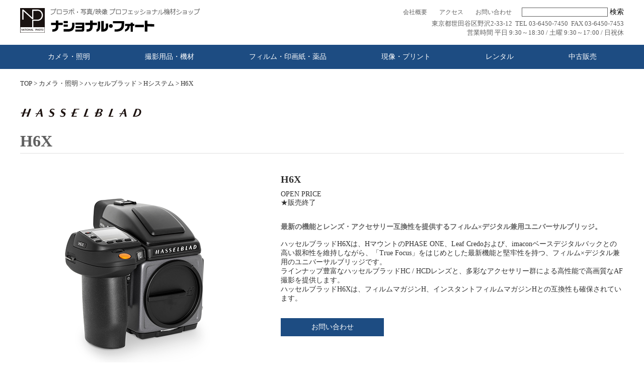

--- FILE ---
content_type: text/html; charset=UTF-8
request_url: https://www.nationalphoto.co.jp/camera_light/hasselblad/h_series/h6x-2/
body_size: 9074
content:
<!DOCTYPE html>
<html lang="ja">
<head>

  <meta charset="UTF-8">
  <meta name="viewport" content="width=device-width, initial-scale=1.0">
  <meta http-equiv="X-UA-Compatible" content="ie=edge">

</head>

<meta name='robots' content='index, follow, max-image-preview:large, max-snippet:-1, max-video-preview:-1' />

	<!-- This site is optimized with the Yoast SEO plugin v21.1 - https://yoast.com/wordpress/plugins/seo/ -->
	<title>H6X | 株式会社ナショナル・フォート</title>
	<link rel="canonical" href="https://www.nationalphoto.co.jp/camera_light/hasselblad/h_series/h6x-2/" />
	<meta property="og:locale" content="ja_JP" />
	<meta property="og:type" content="article" />
	<meta property="og:title" content="H6X | 株式会社ナショナル・フォート" />
	<meta property="og:url" content="https://www.nationalphoto.co.jp/camera_light/hasselblad/h_series/h6x-2/" />
	<meta property="og:site_name" content="株式会社ナショナル・フォート" />
	<meta property="article:modified_time" content="2024-05-16T03:47:20+00:00" />
	<meta name="twitter:card" content="summary_large_image" />
	<script type="application/ld+json" class="yoast-schema-graph">{"@context":"https://schema.org","@graph":[{"@type":"WebPage","@id":"https://www.nationalphoto.co.jp/camera_light/hasselblad/h_series/h6x-2/","url":"https://www.nationalphoto.co.jp/camera_light/hasselblad/h_series/h6x-2/","name":"H6X | 株式会社ナショナル・フォート","isPartOf":{"@id":"https://www.nationalphoto.co.jp/#website"},"datePublished":"2023-02-20T04:02:56+00:00","dateModified":"2024-05-16T03:47:20+00:00","breadcrumb":{"@id":"https://www.nationalphoto.co.jp/camera_light/hasselblad/h_series/h6x-2/#breadcrumb"},"inLanguage":"ja","potentialAction":[{"@type":"ReadAction","target":["https://www.nationalphoto.co.jp/camera_light/hasselblad/h_series/h6x-2/"]}]},{"@type":"BreadcrumbList","@id":"https://www.nationalphoto.co.jp/camera_light/hasselblad/h_series/h6x-2/#breadcrumb","itemListElement":[{"@type":"ListItem","position":1,"name":"ホーム","item":"https://www.nationalphoto.co.jp/"},{"@type":"ListItem","position":2,"name":"カメラ・照明","item":"https://www.nationalphoto.co.jp/camera_light/"},{"@type":"ListItem","position":3,"name":"ハッセルブラッド","item":"https://www.nationalphoto.co.jp/camera_light/hasselblad/"},{"@type":"ListItem","position":4,"name":"Hシステム","item":"https://www.nationalphoto.co.jp/camera_light/hasselblad/h_series/"},{"@type":"ListItem","position":5,"name":"H6X"}]},{"@type":"WebSite","@id":"https://www.nationalphoto.co.jp/#website","url":"https://www.nationalphoto.co.jp/","name":"株式会社ナショナル・フォート","description":"","publisher":{"@id":"https://www.nationalphoto.co.jp/#organization"},"potentialAction":[{"@type":"SearchAction","target":{"@type":"EntryPoint","urlTemplate":"https://www.nationalphoto.co.jp/?s={search_term_string}"},"query-input":"required name=search_term_string"}],"inLanguage":"ja"},{"@type":"Organization","@id":"https://www.nationalphoto.co.jp/#organization","name":"株式会社ナショナル・フォート","url":"https://www.nationalphoto.co.jp/","logo":{"@type":"ImageObject","inLanguage":"ja","@id":"https://www.nationalphoto.co.jp/#/schema/logo/image/","url":"https://xs879243.xsrv.jp/wp-content/uploads/2022/11/symbol.png","contentUrl":"https://xs879243.xsrv.jp/wp-content/uploads/2022/11/symbol.png","width":197,"height":196,"caption":"株式会社ナショナル・フォート"},"image":{"@id":"https://www.nationalphoto.co.jp/#/schema/logo/image/"}}]}</script>
	<!-- / Yoast SEO plugin. -->


<link rel='dns-prefetch' href='//webfonts.xserver.jp' />
<link rel='dns-prefetch' href='//ajax.googleapis.com' />
<link rel='dns-prefetch' href='//cdnjs.cloudflare.com' />
<link rel='dns-prefetch' href='//maxcdn.bootstrapcdn.com' />
<script type="text/javascript">
window._wpemojiSettings = {"baseUrl":"https:\/\/s.w.org\/images\/core\/emoji\/14.0.0\/72x72\/","ext":".png","svgUrl":"https:\/\/s.w.org\/images\/core\/emoji\/14.0.0\/svg\/","svgExt":".svg","source":{"concatemoji":"https:\/\/www.nationalphoto.co.jp\/wp-includes\/js\/wp-emoji-release.min.js?ver=6.1.1"}};
/*! This file is auto-generated */
!function(e,a,t){var n,r,o,i=a.createElement("canvas"),p=i.getContext&&i.getContext("2d");function s(e,t){var a=String.fromCharCode,e=(p.clearRect(0,0,i.width,i.height),p.fillText(a.apply(this,e),0,0),i.toDataURL());return p.clearRect(0,0,i.width,i.height),p.fillText(a.apply(this,t),0,0),e===i.toDataURL()}function c(e){var t=a.createElement("script");t.src=e,t.defer=t.type="text/javascript",a.getElementsByTagName("head")[0].appendChild(t)}for(o=Array("flag","emoji"),t.supports={everything:!0,everythingExceptFlag:!0},r=0;r<o.length;r++)t.supports[o[r]]=function(e){if(p&&p.fillText)switch(p.textBaseline="top",p.font="600 32px Arial",e){case"flag":return s([127987,65039,8205,9895,65039],[127987,65039,8203,9895,65039])?!1:!s([55356,56826,55356,56819],[55356,56826,8203,55356,56819])&&!s([55356,57332,56128,56423,56128,56418,56128,56421,56128,56430,56128,56423,56128,56447],[55356,57332,8203,56128,56423,8203,56128,56418,8203,56128,56421,8203,56128,56430,8203,56128,56423,8203,56128,56447]);case"emoji":return!s([129777,127995,8205,129778,127999],[129777,127995,8203,129778,127999])}return!1}(o[r]),t.supports.everything=t.supports.everything&&t.supports[o[r]],"flag"!==o[r]&&(t.supports.everythingExceptFlag=t.supports.everythingExceptFlag&&t.supports[o[r]]);t.supports.everythingExceptFlag=t.supports.everythingExceptFlag&&!t.supports.flag,t.DOMReady=!1,t.readyCallback=function(){t.DOMReady=!0},t.supports.everything||(n=function(){t.readyCallback()},a.addEventListener?(a.addEventListener("DOMContentLoaded",n,!1),e.addEventListener("load",n,!1)):(e.attachEvent("onload",n),a.attachEvent("onreadystatechange",function(){"complete"===a.readyState&&t.readyCallback()})),(e=t.source||{}).concatemoji?c(e.concatemoji):e.wpemoji&&e.twemoji&&(c(e.twemoji),c(e.wpemoji)))}(window,document,window._wpemojiSettings);
</script>
<style type="text/css">
img.wp-smiley,
img.emoji {
	display: inline !important;
	border: none !important;
	box-shadow: none !important;
	height: 1em !important;
	width: 1em !important;
	margin: 0 0.07em !important;
	vertical-align: -0.1em !important;
	background: none !important;
	padding: 0 !important;
}
</style>
	<link rel='stylesheet' id='wp-block-library-css' href='https://www.nationalphoto.co.jp/wp-includes/css/dist/block-library/style.min.css?ver=6.1.1' type='text/css' media='all' />
<link rel='stylesheet' id='editorskit-frontend-css' href='https://www.nationalphoto.co.jp/wp-content/plugins/block-options/build/style.build.css?ver=new' type='text/css' media='all' />
<link rel='stylesheet' id='classic-theme-styles-css' href='https://www.nationalphoto.co.jp/wp-includes/css/classic-themes.min.css?ver=1' type='text/css' media='all' />
<style id='global-styles-inline-css' type='text/css'>
body{--wp--preset--color--black: #000000;--wp--preset--color--cyan-bluish-gray: #abb8c3;--wp--preset--color--white: #ffffff;--wp--preset--color--pale-pink: #f78da7;--wp--preset--color--vivid-red: #cf2e2e;--wp--preset--color--luminous-vivid-orange: #ff6900;--wp--preset--color--luminous-vivid-amber: #fcb900;--wp--preset--color--light-green-cyan: #7bdcb5;--wp--preset--color--vivid-green-cyan: #00d084;--wp--preset--color--pale-cyan-blue: #8ed1fc;--wp--preset--color--vivid-cyan-blue: #0693e3;--wp--preset--color--vivid-purple: #9b51e0;--wp--preset--gradient--vivid-cyan-blue-to-vivid-purple: linear-gradient(135deg,rgba(6,147,227,1) 0%,rgb(155,81,224) 100%);--wp--preset--gradient--light-green-cyan-to-vivid-green-cyan: linear-gradient(135deg,rgb(122,220,180) 0%,rgb(0,208,130) 100%);--wp--preset--gradient--luminous-vivid-amber-to-luminous-vivid-orange: linear-gradient(135deg,rgba(252,185,0,1) 0%,rgba(255,105,0,1) 100%);--wp--preset--gradient--luminous-vivid-orange-to-vivid-red: linear-gradient(135deg,rgba(255,105,0,1) 0%,rgb(207,46,46) 100%);--wp--preset--gradient--very-light-gray-to-cyan-bluish-gray: linear-gradient(135deg,rgb(238,238,238) 0%,rgb(169,184,195) 100%);--wp--preset--gradient--cool-to-warm-spectrum: linear-gradient(135deg,rgb(74,234,220) 0%,rgb(151,120,209) 20%,rgb(207,42,186) 40%,rgb(238,44,130) 60%,rgb(251,105,98) 80%,rgb(254,248,76) 100%);--wp--preset--gradient--blush-light-purple: linear-gradient(135deg,rgb(255,206,236) 0%,rgb(152,150,240) 100%);--wp--preset--gradient--blush-bordeaux: linear-gradient(135deg,rgb(254,205,165) 0%,rgb(254,45,45) 50%,rgb(107,0,62) 100%);--wp--preset--gradient--luminous-dusk: linear-gradient(135deg,rgb(255,203,112) 0%,rgb(199,81,192) 50%,rgb(65,88,208) 100%);--wp--preset--gradient--pale-ocean: linear-gradient(135deg,rgb(255,245,203) 0%,rgb(182,227,212) 50%,rgb(51,167,181) 100%);--wp--preset--gradient--electric-grass: linear-gradient(135deg,rgb(202,248,128) 0%,rgb(113,206,126) 100%);--wp--preset--gradient--midnight: linear-gradient(135deg,rgb(2,3,129) 0%,rgb(40,116,252) 100%);--wp--preset--duotone--dark-grayscale: url('#wp-duotone-dark-grayscale');--wp--preset--duotone--grayscale: url('#wp-duotone-grayscale');--wp--preset--duotone--purple-yellow: url('#wp-duotone-purple-yellow');--wp--preset--duotone--blue-red: url('#wp-duotone-blue-red');--wp--preset--duotone--midnight: url('#wp-duotone-midnight');--wp--preset--duotone--magenta-yellow: url('#wp-duotone-magenta-yellow');--wp--preset--duotone--purple-green: url('#wp-duotone-purple-green');--wp--preset--duotone--blue-orange: url('#wp-duotone-blue-orange');--wp--preset--font-size--small: 13px;--wp--preset--font-size--medium: 20px;--wp--preset--font-size--large: 36px;--wp--preset--font-size--x-large: 42px;--wp--preset--spacing--20: 0.44rem;--wp--preset--spacing--30: 0.67rem;--wp--preset--spacing--40: 1rem;--wp--preset--spacing--50: 1.5rem;--wp--preset--spacing--60: 2.25rem;--wp--preset--spacing--70: 3.38rem;--wp--preset--spacing--80: 5.06rem;}:where(.is-layout-flex){gap: 0.5em;}body .is-layout-flow > .alignleft{float: left;margin-inline-start: 0;margin-inline-end: 2em;}body .is-layout-flow > .alignright{float: right;margin-inline-start: 2em;margin-inline-end: 0;}body .is-layout-flow > .aligncenter{margin-left: auto !important;margin-right: auto !important;}body .is-layout-constrained > .alignleft{float: left;margin-inline-start: 0;margin-inline-end: 2em;}body .is-layout-constrained > .alignright{float: right;margin-inline-start: 2em;margin-inline-end: 0;}body .is-layout-constrained > .aligncenter{margin-left: auto !important;margin-right: auto !important;}body .is-layout-constrained > :where(:not(.alignleft):not(.alignright):not(.alignfull)){max-width: var(--wp--style--global--content-size);margin-left: auto !important;margin-right: auto !important;}body .is-layout-constrained > .alignwide{max-width: var(--wp--style--global--wide-size);}body .is-layout-flex{display: flex;}body .is-layout-flex{flex-wrap: wrap;align-items: center;}body .is-layout-flex > *{margin: 0;}:where(.wp-block-columns.is-layout-flex){gap: 2em;}.has-black-color{color: var(--wp--preset--color--black) !important;}.has-cyan-bluish-gray-color{color: var(--wp--preset--color--cyan-bluish-gray) !important;}.has-white-color{color: var(--wp--preset--color--white) !important;}.has-pale-pink-color{color: var(--wp--preset--color--pale-pink) !important;}.has-vivid-red-color{color: var(--wp--preset--color--vivid-red) !important;}.has-luminous-vivid-orange-color{color: var(--wp--preset--color--luminous-vivid-orange) !important;}.has-luminous-vivid-amber-color{color: var(--wp--preset--color--luminous-vivid-amber) !important;}.has-light-green-cyan-color{color: var(--wp--preset--color--light-green-cyan) !important;}.has-vivid-green-cyan-color{color: var(--wp--preset--color--vivid-green-cyan) !important;}.has-pale-cyan-blue-color{color: var(--wp--preset--color--pale-cyan-blue) !important;}.has-vivid-cyan-blue-color{color: var(--wp--preset--color--vivid-cyan-blue) !important;}.has-vivid-purple-color{color: var(--wp--preset--color--vivid-purple) !important;}.has-black-background-color{background-color: var(--wp--preset--color--black) !important;}.has-cyan-bluish-gray-background-color{background-color: var(--wp--preset--color--cyan-bluish-gray) !important;}.has-white-background-color{background-color: var(--wp--preset--color--white) !important;}.has-pale-pink-background-color{background-color: var(--wp--preset--color--pale-pink) !important;}.has-vivid-red-background-color{background-color: var(--wp--preset--color--vivid-red) !important;}.has-luminous-vivid-orange-background-color{background-color: var(--wp--preset--color--luminous-vivid-orange) !important;}.has-luminous-vivid-amber-background-color{background-color: var(--wp--preset--color--luminous-vivid-amber) !important;}.has-light-green-cyan-background-color{background-color: var(--wp--preset--color--light-green-cyan) !important;}.has-vivid-green-cyan-background-color{background-color: var(--wp--preset--color--vivid-green-cyan) !important;}.has-pale-cyan-blue-background-color{background-color: var(--wp--preset--color--pale-cyan-blue) !important;}.has-vivid-cyan-blue-background-color{background-color: var(--wp--preset--color--vivid-cyan-blue) !important;}.has-vivid-purple-background-color{background-color: var(--wp--preset--color--vivid-purple) !important;}.has-black-border-color{border-color: var(--wp--preset--color--black) !important;}.has-cyan-bluish-gray-border-color{border-color: var(--wp--preset--color--cyan-bluish-gray) !important;}.has-white-border-color{border-color: var(--wp--preset--color--white) !important;}.has-pale-pink-border-color{border-color: var(--wp--preset--color--pale-pink) !important;}.has-vivid-red-border-color{border-color: var(--wp--preset--color--vivid-red) !important;}.has-luminous-vivid-orange-border-color{border-color: var(--wp--preset--color--luminous-vivid-orange) !important;}.has-luminous-vivid-amber-border-color{border-color: var(--wp--preset--color--luminous-vivid-amber) !important;}.has-light-green-cyan-border-color{border-color: var(--wp--preset--color--light-green-cyan) !important;}.has-vivid-green-cyan-border-color{border-color: var(--wp--preset--color--vivid-green-cyan) !important;}.has-pale-cyan-blue-border-color{border-color: var(--wp--preset--color--pale-cyan-blue) !important;}.has-vivid-cyan-blue-border-color{border-color: var(--wp--preset--color--vivid-cyan-blue) !important;}.has-vivid-purple-border-color{border-color: var(--wp--preset--color--vivid-purple) !important;}.has-vivid-cyan-blue-to-vivid-purple-gradient-background{background: var(--wp--preset--gradient--vivid-cyan-blue-to-vivid-purple) !important;}.has-light-green-cyan-to-vivid-green-cyan-gradient-background{background: var(--wp--preset--gradient--light-green-cyan-to-vivid-green-cyan) !important;}.has-luminous-vivid-amber-to-luminous-vivid-orange-gradient-background{background: var(--wp--preset--gradient--luminous-vivid-amber-to-luminous-vivid-orange) !important;}.has-luminous-vivid-orange-to-vivid-red-gradient-background{background: var(--wp--preset--gradient--luminous-vivid-orange-to-vivid-red) !important;}.has-very-light-gray-to-cyan-bluish-gray-gradient-background{background: var(--wp--preset--gradient--very-light-gray-to-cyan-bluish-gray) !important;}.has-cool-to-warm-spectrum-gradient-background{background: var(--wp--preset--gradient--cool-to-warm-spectrum) !important;}.has-blush-light-purple-gradient-background{background: var(--wp--preset--gradient--blush-light-purple) !important;}.has-blush-bordeaux-gradient-background{background: var(--wp--preset--gradient--blush-bordeaux) !important;}.has-luminous-dusk-gradient-background{background: var(--wp--preset--gradient--luminous-dusk) !important;}.has-pale-ocean-gradient-background{background: var(--wp--preset--gradient--pale-ocean) !important;}.has-electric-grass-gradient-background{background: var(--wp--preset--gradient--electric-grass) !important;}.has-midnight-gradient-background{background: var(--wp--preset--gradient--midnight) !important;}.has-small-font-size{font-size: var(--wp--preset--font-size--small) !important;}.has-medium-font-size{font-size: var(--wp--preset--font-size--medium) !important;}.has-large-font-size{font-size: var(--wp--preset--font-size--large) !important;}.has-x-large-font-size{font-size: var(--wp--preset--font-size--x-large) !important;}
.wp-block-navigation a:where(:not(.wp-element-button)){color: inherit;}
:where(.wp-block-columns.is-layout-flex){gap: 2em;}
.wp-block-pullquote{font-size: 1.5em;line-height: 1.6;}
</style>
<link rel='stylesheet' id='flexible-table-block-css' href='https://www.nationalphoto.co.jp/wp-content/plugins/flexible-table-block/build/style-index.css?ver=1674917724' type='text/css' media='all' />
<style id='flexible-table-block-inline-css' type='text/css'>
.wp-block-flexible-table-block-table.wp-block-flexible-table-block-table>table{width:100%;max-width:100%;border-collapse:separate;}.wp-block-flexible-table-block-table.wp-block-flexible-table-block-table.is-style-stripes tr:nth-child(odd) th{background-color:#f0f0f1;}.wp-block-flexible-table-block-table.wp-block-flexible-table-block-table.is-style-stripes tr:nth-child(odd) td{background-color:#f0f0f1;}.wp-block-flexible-table-block-table.wp-block-flexible-table-block-table.is-style-stripes tr:nth-child(even) th{background-color:#ffffff;}.wp-block-flexible-table-block-table.wp-block-flexible-table-block-table.is-style-stripes tr:nth-child(even) td{background-color:#ffffff;}.wp-block-flexible-table-block-table.wp-block-flexible-table-block-table>table tr th,.wp-block-flexible-table-block-table.wp-block-flexible-table-block-table>table tr td{padding:0.5em;border-width:1px;border-style:solid;border-color:#000000;text-align:right;vertical-align:middle;}.wp-block-flexible-table-block-table.wp-block-flexible-table-block-table>table tr th{background-color:#f0f0f1;}.wp-block-flexible-table-block-table.wp-block-flexible-table-block-table>table tr td{background-color:#ffffff;}@media screen and (min-width:769px){.wp-block-flexible-table-block-table.is-scroll-on-pc{overflow-x:scroll;}.wp-block-flexible-table-block-table.is-scroll-on-pc table{max-width:none;align-self:self-start;}}@media screen and (max-width:768px){.wp-block-flexible-table-block-table.is-scroll-on-mobile{overflow-x:scroll;}.wp-block-flexible-table-block-table.is-scroll-on-mobile table{max-width:none;align-self:self-start;}.wp-block-flexible-table-block-table table.is-stacked-on-mobile th,.wp-block-flexible-table-block-table table.is-stacked-on-mobile td{width:100%!important;display:block;}}
</style>
<link rel='stylesheet' id='wp-pagenavi-css' href='https://www.nationalphoto.co.jp/wp-content/plugins/wp-pagenavi/pagenavi-css.css?ver=2.70' type='text/css' media='all' />
<link rel='stylesheet' id='nphoto-drawer-style-css' href='https://cdnjs.cloudflare.com/ajax/libs/drawer/3.2.1/css/drawer.min.css?ver=3.2.1' type='text/css' media='all' />
<link rel='stylesheet' id='nphoto-font-awesome-style-css' href='https://maxcdn.bootstrapcdn.com/font-awesome/4.7.0/css/font-awesome.min.css?ver=4.7.0' type='text/css' media='all' />
<link rel='stylesheet' id='nphoto-reset-css' href='https://www.nationalphoto.co.jp/wp-content/themes/nationalphoto/assets/css/reset.css?ver=6.1.1' type='text/css' media='all' />
<link rel='stylesheet' id='nphoto-style-css' href='https://www.nationalphoto.co.jp/wp-content/themes/nationalphoto/assets/css/style.css?ver=6.1.1' type='text/css' media='all' />
<link rel='stylesheet' id='nphoto-style2-css' href='https://www.nationalphoto.co.jp/wp-content/themes/nationalphoto/assets/css/style2.css?ver=6.1.1' type='text/css' media='all' />
<link rel='stylesheet' id='nphoto-style3-css' href='https://www.nationalphoto.co.jp/wp-content/themes/nationalphoto/assets/css/style3.css?ver=6.1.1' type='text/css' media='all' />
<link rel='stylesheet' id='nphoto-style4-css' href='https://www.nationalphoto.co.jp/wp-content/themes/nationalphoto/assets/css/style4.css?ver=6.1.1' type='text/css' media='all' />
<link rel='stylesheet' id='nphoto-style5-css' href='https://www.nationalphoto.co.jp/wp-content/themes/nationalphoto/assets/css/style5.css?ver=6.1.1' type='text/css' media='all' />
<link rel='stylesheet' id='nphoto-patch-style-css' href='https://www.nationalphoto.co.jp/wp-content/themes/nationalphoto/assets/css/patch.css?ver=6.1.1' type='text/css' media='all' />
<link rel='stylesheet' id='nphoto-style-slick-css' href='https://www.nationalphoto.co.jp/wp-content/themes/nationalphoto/assets/slick/slick.scss?ver=6.1.1' type='text/css' media='all' />
<link rel='stylesheet' id='nphoto-style-slick-theme-css' href='https://www.nationalphoto.co.jp/wp-content/themes/nationalphoto/assets/slick/slick-theme.css?ver=6.1.1' type='text/css' media='all' />
<script type='text/javascript' src='https://ajax.googleapis.com/ajax/libs/jquery/3.5.1/jquery.min.js?ver=6.1.1' id='jquery-cdn-js'></script>
<script type='text/javascript' src='https://ajax.googleapis.com/ajax/libs/jqueryui/1.13.2/jquery-ui.min.js?ver=6.1.1' id='jquery-ui-cdn-js'></script>
<script type='text/javascript' src='https://www.nationalphoto.co.jp/wp-content/themes/nationalphoto/assets/slick/slick.min.js?ver=6.1.1' id='nphoto-slick-js'></script>
<script type='text/javascript' src='https://www.nationalphoto.co.jp/wp-content/themes/nationalphoto/assets/js/script.js?ver=6.1.1' id='nphoto-script-js'></script>
<link rel="https://api.w.org/" href="https://www.nationalphoto.co.jp/wp-json/" /><link rel="alternate" type="application/json" href="https://www.nationalphoto.co.jp/wp-json/wp/v2/pages/7018" /><link rel="EditURI" type="application/rsd+xml" title="RSD" href="https://www.nationalphoto.co.jp/xmlrpc.php?rsd" />
<link rel="wlwmanifest" type="application/wlwmanifest+xml" href="https://www.nationalphoto.co.jp/wp-includes/wlwmanifest.xml" />
<meta name="generator" content="WordPress 6.1.1" />
<link rel='shortlink' href='https://www.nationalphoto.co.jp/?p=7018' />
<link rel="alternate" type="application/json+oembed" href="https://www.nationalphoto.co.jp/wp-json/oembed/1.0/embed?url=https%3A%2F%2Fwww.nationalphoto.co.jp%2Fcamera_light%2Fhasselblad%2Fh_series%2Fh6x-2%2F" />
<link rel="alternate" type="text/xml+oembed" href="https://www.nationalphoto.co.jp/wp-json/oembed/1.0/embed?url=https%3A%2F%2Fwww.nationalphoto.co.jp%2Fcamera_light%2Fhasselblad%2Fh_series%2Fh6x-2%2F&#038;format=xml" />
<link rel="icon" href="https://www.nationalphoto.co.jp/wp-content/uploads/2022/11/favicon.ico" sizes="32x32" />
<link rel="icon" href="https://www.nationalphoto.co.jp/wp-content/uploads/2022/11/favicon.ico" sizes="192x192" />
<link rel="apple-touch-icon" href="https://www.nationalphoto.co.jp/wp-content/uploads/2022/11/favicon.ico" />
<meta name="msapplication-TileImage" content="https://www.nationalphoto.co.jp/wp-content/uploads/2022/11/favicon.ico" />

<body class="page-template page-template-page-product2 page-template-page-product2-php page page-id-7018 page-child parent-pageid-6982 drawer drawer--right metaslider-plugin">
<svg xmlns="http://www.w3.org/2000/svg" viewBox="0 0 0 0" width="0" height="0" focusable="false" role="none" style="visibility: hidden; position: absolute; left: -9999px; overflow: hidden;" ><defs><filter id="wp-duotone-dark-grayscale"><feColorMatrix color-interpolation-filters="sRGB" type="matrix" values=" .299 .587 .114 0 0 .299 .587 .114 0 0 .299 .587 .114 0 0 .299 .587 .114 0 0 " /><feComponentTransfer color-interpolation-filters="sRGB" ><feFuncR type="table" tableValues="0 0.49803921568627" /><feFuncG type="table" tableValues="0 0.49803921568627" /><feFuncB type="table" tableValues="0 0.49803921568627" /><feFuncA type="table" tableValues="1 1" /></feComponentTransfer><feComposite in2="SourceGraphic" operator="in" /></filter></defs></svg><svg xmlns="http://www.w3.org/2000/svg" viewBox="0 0 0 0" width="0" height="0" focusable="false" role="none" style="visibility: hidden; position: absolute; left: -9999px; overflow: hidden;" ><defs><filter id="wp-duotone-grayscale"><feColorMatrix color-interpolation-filters="sRGB" type="matrix" values=" .299 .587 .114 0 0 .299 .587 .114 0 0 .299 .587 .114 0 0 .299 .587 .114 0 0 " /><feComponentTransfer color-interpolation-filters="sRGB" ><feFuncR type="table" tableValues="0 1" /><feFuncG type="table" tableValues="0 1" /><feFuncB type="table" tableValues="0 1" /><feFuncA type="table" tableValues="1 1" /></feComponentTransfer><feComposite in2="SourceGraphic" operator="in" /></filter></defs></svg><svg xmlns="http://www.w3.org/2000/svg" viewBox="0 0 0 0" width="0" height="0" focusable="false" role="none" style="visibility: hidden; position: absolute; left: -9999px; overflow: hidden;" ><defs><filter id="wp-duotone-purple-yellow"><feColorMatrix color-interpolation-filters="sRGB" type="matrix" values=" .299 .587 .114 0 0 .299 .587 .114 0 0 .299 .587 .114 0 0 .299 .587 .114 0 0 " /><feComponentTransfer color-interpolation-filters="sRGB" ><feFuncR type="table" tableValues="0.54901960784314 0.98823529411765" /><feFuncG type="table" tableValues="0 1" /><feFuncB type="table" tableValues="0.71764705882353 0.25490196078431" /><feFuncA type="table" tableValues="1 1" /></feComponentTransfer><feComposite in2="SourceGraphic" operator="in" /></filter></defs></svg><svg xmlns="http://www.w3.org/2000/svg" viewBox="0 0 0 0" width="0" height="0" focusable="false" role="none" style="visibility: hidden; position: absolute; left: -9999px; overflow: hidden;" ><defs><filter id="wp-duotone-blue-red"><feColorMatrix color-interpolation-filters="sRGB" type="matrix" values=" .299 .587 .114 0 0 .299 .587 .114 0 0 .299 .587 .114 0 0 .299 .587 .114 0 0 " /><feComponentTransfer color-interpolation-filters="sRGB" ><feFuncR type="table" tableValues="0 1" /><feFuncG type="table" tableValues="0 0.27843137254902" /><feFuncB type="table" tableValues="0.5921568627451 0.27843137254902" /><feFuncA type="table" tableValues="1 1" /></feComponentTransfer><feComposite in2="SourceGraphic" operator="in" /></filter></defs></svg><svg xmlns="http://www.w3.org/2000/svg" viewBox="0 0 0 0" width="0" height="0" focusable="false" role="none" style="visibility: hidden; position: absolute; left: -9999px; overflow: hidden;" ><defs><filter id="wp-duotone-midnight"><feColorMatrix color-interpolation-filters="sRGB" type="matrix" values=" .299 .587 .114 0 0 .299 .587 .114 0 0 .299 .587 .114 0 0 .299 .587 .114 0 0 " /><feComponentTransfer color-interpolation-filters="sRGB" ><feFuncR type="table" tableValues="0 0" /><feFuncG type="table" tableValues="0 0.64705882352941" /><feFuncB type="table" tableValues="0 1" /><feFuncA type="table" tableValues="1 1" /></feComponentTransfer><feComposite in2="SourceGraphic" operator="in" /></filter></defs></svg><svg xmlns="http://www.w3.org/2000/svg" viewBox="0 0 0 0" width="0" height="0" focusable="false" role="none" style="visibility: hidden; position: absolute; left: -9999px; overflow: hidden;" ><defs><filter id="wp-duotone-magenta-yellow"><feColorMatrix color-interpolation-filters="sRGB" type="matrix" values=" .299 .587 .114 0 0 .299 .587 .114 0 0 .299 .587 .114 0 0 .299 .587 .114 0 0 " /><feComponentTransfer color-interpolation-filters="sRGB" ><feFuncR type="table" tableValues="0.78039215686275 1" /><feFuncG type="table" tableValues="0 0.94901960784314" /><feFuncB type="table" tableValues="0.35294117647059 0.47058823529412" /><feFuncA type="table" tableValues="1 1" /></feComponentTransfer><feComposite in2="SourceGraphic" operator="in" /></filter></defs></svg><svg xmlns="http://www.w3.org/2000/svg" viewBox="0 0 0 0" width="0" height="0" focusable="false" role="none" style="visibility: hidden; position: absolute; left: -9999px; overflow: hidden;" ><defs><filter id="wp-duotone-purple-green"><feColorMatrix color-interpolation-filters="sRGB" type="matrix" values=" .299 .587 .114 0 0 .299 .587 .114 0 0 .299 .587 .114 0 0 .299 .587 .114 0 0 " /><feComponentTransfer color-interpolation-filters="sRGB" ><feFuncR type="table" tableValues="0.65098039215686 0.40392156862745" /><feFuncG type="table" tableValues="0 1" /><feFuncB type="table" tableValues="0.44705882352941 0.4" /><feFuncA type="table" tableValues="1 1" /></feComponentTransfer><feComposite in2="SourceGraphic" operator="in" /></filter></defs></svg><svg xmlns="http://www.w3.org/2000/svg" viewBox="0 0 0 0" width="0" height="0" focusable="false" role="none" style="visibility: hidden; position: absolute; left: -9999px; overflow: hidden;" ><defs><filter id="wp-duotone-blue-orange"><feColorMatrix color-interpolation-filters="sRGB" type="matrix" values=" .299 .587 .114 0 0 .299 .587 .114 0 0 .299 .587 .114 0 0 .299 .587 .114 0 0 " /><feComponentTransfer color-interpolation-filters="sRGB" ><feFuncR type="table" tableValues="0.098039215686275 1" /><feFuncG type="table" tableValues="0 0.66274509803922" /><feFuncB type="table" tableValues="0.84705882352941 0.41960784313725" /><feFuncA type="table" tableValues="1 1" /></feComponentTransfer><feComposite in2="SourceGraphic" operator="in" /></filter></defs></svg>
<header class="header">
  <div class="header-container base-container">
    <div class="header-main">
      <h1><a href="https://www.nationalphoto.co.jp/"><img src="https://www.nationalphoto.co.jp/wp-content/themes/nationalphoto/assets/img/logo.png" alt="株式会社ナショナル・フォート"></a></h1>
    </div>
    <div class="header-sub">
      <div class="header-sub-upper">
        <ul>
          <li><a href="https://www.nationalphoto.co.jp/about_us/">会社概要</a></li>
          <li><a href="https://www.nationalphoto.co.jp/about_us/access/">アクセス</a></li>
          <li><a href="https://www.nationalphoto.co.jp/form-general/">お問い合わせ</a></li>
        </ul>
        <form method="get" id="searchform" action="https://www.nationalphoto.co.jp/">
<input type="text" name="s" id="s" />
<button type="submit">検索</button>
</form>      </div>
      <p class="header-infomation fs-small ta-right">東京都世田谷区野沢2-33-12&nbsp;&nbsp;TEL 03-6450-7450&nbsp;&nbsp;FAX 03-6450-7453<br>営業時間 平日 9:30～18:30 / 土曜 9:30～17:00 / 日祝休</p>
    </div>
  </div>

  <div class="nav-container">
    <nav class="base-container">
      <ul id="menu-global" class="menu"><li id="menu-item-58" class="menu-item menu-item-type-post_type menu-item-object-page current-page-ancestor menu-item-58"><a href="https://www.nationalphoto.co.jp/camera_light/">カメラ・照明</a></li>
<li id="menu-item-57" class="menu-item menu-item-type-post_type menu-item-object-page menu-item-57"><a href="https://www.nationalphoto.co.jp/equipment/">撮影用品・機材</a></li>
<li id="menu-item-56" class="menu-item menu-item-type-post_type menu-item-object-page menu-item-56"><a href="https://www.nationalphoto.co.jp/material_supplies/">フィルム・印画紙・薬品</a></li>
<li id="menu-item-55" class="menu-item menu-item-type-post_type menu-item-object-page menu-item-55"><a href="https://www.nationalphoto.co.jp/developing_print/">現像・プリント</a></li>
<li id="menu-item-12081" class="menu-item menu-item-type-post_type menu-item-object-page menu-item-12081"><a href="https://www.nationalphoto.co.jp/rental/">レンタル</a></li>
<li id="menu-item-53" class="menu-item menu-item-type-post_type menu-item-object-page menu-item-53"><a href="https://www.nationalphoto.co.jp/used/">中古販売</a></li>
</ul>    </nav>
  </div>

  <div class="hide-pc">
    <!-- ハンバーガーボタン -->
    <button type="button" class="drawer-toggle drawer-hamburger">
      <span class="sr-only">toggle navigation</span>
      <span class="drawer-hamburger-icon"></span>
    </button>
    <!-- ナビゲーションの中身 -->
    <nav class="drawer-nav" role="navigation">
      <!-- メニューの読み込み -->
      <ul id="menu-drawer" class="drawer-menu"><li id="menu-item-59" class="drawer-menu-item menu-item menu-item-type-post_type menu-item-object-page menu-item-home menu-item-59"><a href="https://www.nationalphoto.co.jp/">TOP</a></li>
<li id="menu-item-60" class="drawer-menu-item menu-item menu-item-type-post_type menu-item-object-page current-page-ancestor menu-item-60"><a href="https://www.nationalphoto.co.jp/camera_light/">カメラ・照明</a></li>
<li id="menu-item-61" class="drawer-menu-item menu-item menu-item-type-post_type menu-item-object-page menu-item-61"><a href="https://www.nationalphoto.co.jp/equipment/">撮影用品・機材</a></li>
<li id="menu-item-62" class="drawer-menu-item menu-item menu-item-type-post_type menu-item-object-page menu-item-62"><a href="https://www.nationalphoto.co.jp/material_supplies/">フィルム・印画紙・薬品</a></li>
<li id="menu-item-63" class="drawer-menu-item menu-item menu-item-type-post_type menu-item-object-page menu-item-63"><a href="https://www.nationalphoto.co.jp/developing_print/">現像・プリント</a></li>
<li id="menu-item-12082" class="menu-item menu-item-type-post_type menu-item-object-page menu-item-12082"><a href="https://www.nationalphoto.co.jp/rental/">レンタル</a></li>
<li id="menu-item-65" class="drawer-menu-item menu-item menu-item-type-post_type menu-item-object-page menu-item-65"><a href="https://www.nationalphoto.co.jp/used/">中古販売</a></li>
<li id="menu-item-66" class="drawer-menu-item menu-item menu-item-type-post_type menu-item-object-page menu-item-66"><a href="https://www.nationalphoto.co.jp/about_us/">会社概要</a></li>
<li id="menu-item-513" class="menu-item menu-item-type-post_type menu-item-object-page menu-item-513"><a href="https://www.nationalphoto.co.jp/form-general/">お問い合わせ</a></li>
</ul>      <div class="header-infomation-sp">
        <form method="get" id="searchform" action="https://www.nationalphoto.co.jp/">
<input type="text" name="s" id="s" />
<button type="submit">検索</button>
</form>        <p class="header-infomation-sp__item">東京都世田谷区野沢2-33-12<br>TEL&nbsp;03-6450-7450&nbsp;FAX 03-6450-7453</p>
        <p class="header-infomation-sp__item">営業時間<br>平日&nbsp;9:30～18:30&nbsp;/&nbsp;土曜&nbsp;9:30～17:00&nbsp;/&nbsp;日祝休</p>
        <div class="access-link">
          <a href="/about_us/access/">アクセス</a>
        </div>
      </div>
    </nav>
  </div>
</header>
<main class="main base-container product-detail">
	<!-- パンくず -->
	<div class="breadcrumb">
				<span property="itemListElement" typeof="ListItem"><a property="item" typeof="WebPage" title="Go to 株式会社ナショナル・フォート." href="https://www.nationalphoto.co.jp" class="home" ><span property="name">TOP</span></a><meta property="position" content="1"></span> &gt; <span property="itemListElement" typeof="ListItem"><a property="item" typeof="WebPage" title="カメラ・照明へ移動する" href="https://www.nationalphoto.co.jp/camera_light/" class="post post-page" ><span property="name">カメラ・照明</span></a><meta property="position" content="2"></span> &gt; <span property="itemListElement" typeof="ListItem"><a property="item" typeof="WebPage" title="ハッセルブラッドへ移動する" href="https://www.nationalphoto.co.jp/camera_light/hasselblad/" class="post post-page" ><span property="name">ハッセルブラッド</span></a><meta property="position" content="3"></span> &gt; <span property="itemListElement" typeof="ListItem"><a property="item" typeof="WebPage" title="Hシステムへ移動する" href="https://www.nationalphoto.co.jp/camera_light/hasselblad/h_series/" class="post post-page" ><span property="name">Hシステム</span></a><meta property="position" content="4"></span> &gt; <span property="itemListElement" typeof="ListItem"><span property="name" class="post post-page current-item">H6X</span><meta property="url" content="https://www.nationalphoto.co.jp/camera_light/hasselblad/h_series/h6x-2/"><meta property="position" content="5"></span>			</div>
	<!-- /パンくず -->

	<!-- メーカーロゴ -->
	<div class="maker_logo">
		<img src="https://www.nationalphoto.co.jp/wp-content/uploads/2023/01/logo-hasselblad-s.png" alt="">
	</div>
	<!-- /メーカーロゴ -->
	
	<h1>H6X</h1>

								
	<div class="main_info">
		<!--
			下記ページ「サムネイル付き」のソースコードを使用。
			https://webdesignday.jp/inspiration/technique/jquery-js/3847/
		-->
		<div class="main_info-L">
			<div style="text-align:center">
				<p><img decoding="async" loading="lazy" class="alignnone size-full wp-image-7005" src="https://xs879243.xsrv.jp/wp-content/uploads/2023/02/h6x.png" alt="H6X" width="400" height="400" /></p>
<p>※写真はイメージです</p>
			</div>
		</div>

		<div class="main_info-R item-grp">
			<h2><p>H6X</p>
</h2>
			<div class="price_info"><p>OPEN PRICE<br />
★販売終了</p>
</div>
			<div class="product_info1"><p><strong><span style="color: #666666">最新の機能とレンズ・アクセサリー互換性を提供するフィルム×デジタル兼用ユニバーサルブリッジ。</span></strong></p>
<p>&nbsp;</p>
<p>ハッセルブラッドH6Xは、HマウントのPHASE ONE、Leaf Credoおよび、imaconベースデジタルバックとの高い親和性を維持しながら、「True Focus」をはじめとした最新機能と堅牢性を持つ、フィルム×デジタル兼用のユニバーサルブリッジです。<br />
ラインナップ豊富なハッセルブラッドHC / HCDレンズと、多彩なアクセサリー群による高性能で高画質なAF撮影を提供します。<br />
ハッセルブラッドH6Xは、フィルムマガジンH、インスタントフィルムマガジンHとの互換性も確保されています。</p>
</div>

			<div class="is-layout-flex wp-block-buttons product-buttons">

									<div class="wp-block-button"><a class="product-a-button cta" style="border-radius:0px">お問い合わせ</a></div>
				
				
			</div>
			
			
		</div>
	</div>



	

	
		
			<div class="back-link news-link">
			<a href="../">Hシステムのページ</a>
		</div>
	

			<div class="back-link news-link">
			<a href="../../">ハッセルブラッドのページ</a>
		</div>
	

</main>
<footer class="footer">
  <div class="base-container">
    <div class="footer-menu-main">
      <ul id="menu-footer" class="menu"><li id="menu-item-67" class="menu-item menu-item-type-post_type menu-item-object-page menu-item-home menu-item-67"><a href="https://www.nationalphoto.co.jp/">TOP</a></li>
<li id="menu-item-68" class="menu-item menu-item-type-post_type menu-item-object-page current-page-ancestor menu-item-68"><a href="https://www.nationalphoto.co.jp/camera_light/">カメラ・照明</a></li>
<li id="menu-item-69" class="menu-item menu-item-type-post_type menu-item-object-page menu-item-69"><a href="https://www.nationalphoto.co.jp/equipment/">撮影用品・機材</a></li>
<li id="menu-item-70" class="menu-item menu-item-type-post_type menu-item-object-page menu-item-70"><a href="https://www.nationalphoto.co.jp/material_supplies/">フィルム・印画紙・薬品</a></li>
<li id="menu-item-71" class="menu-item menu-item-type-post_type menu-item-object-page menu-item-71"><a href="https://www.nationalphoto.co.jp/developing_print/">現像・プリント</a></li>
<li id="menu-item-12080" class="menu-item menu-item-type-post_type menu-item-object-page menu-item-12080"><a href="https://www.nationalphoto.co.jp/rental/">レンタル</a></li>
<li id="menu-item-73" class="menu-item menu-item-type-post_type menu-item-object-page menu-item-73"><a href="https://www.nationalphoto.co.jp/used/">中古販売</a></li>
<li id="menu-item-74" class="menu-item menu-item-type-post_type menu-item-object-page menu-item-74"><a href="https://www.nationalphoto.co.jp/about_us/">会社概要</a></li>
</ul>    </div>
    <div class="footer-menu-sub fs-small">
      <ul>
          <li><a href="https://www.nationalphoto.co.jp/disclaimer/">サイト利用規約<br class="hide-pc">（免責事項等）</a></li>
          <li><a href="https://www.nationalphoto.co.jp/privacy-policy/">プライバシーポリシー</a></li>
          <li><a href="https://www.nationalphoto.co.jp/specified-commercial-transactions/">特定商取引に関する法律や<br class="hide-pc">条例に基づく表示</a></li>
          <li><a href="https://www.nationalphoto.co.jp/sitemap/">サイトマップ</a></li>
      </ul>
    </div>
    <div class="footer-bottom">
      <div class="footer__secondhand">
        <p><span class="fw-bold">株式会社ナショナル・フォート</span><span class="fs-small footer__adress">〒154-0003 東京都世田谷区野沢2-33-12</span><span class="fs-small">[古物営業法に基づく表示] 株式会社ナショナル・フォート　<br class="hide-pc">東京都公安委員会許可　第303318401121号</span></p>
      </div>
      <p class="footer__copyright fs-small">Copyright © NATIONAL PHOTO CO.,LTD. all rights reserved. </p>
    </div>
  </div>
</footer>

<div style="width:100%;text-align:center; font-size:11px; clear:both"><a target="_blank" title="Insert PHP Snippet Wordpress Plugin" href="http://xyzscripts.com/wordpress-plugins/insert-php-code-snippet/">PHP Code Snippets</a> Powered By : <a target="_blank" title="PHP Scripts & Wordpress Plugins" href="http://www.xyzscripts.com" >XYZScripts.com</a></div><script type='text/javascript' src='https://cdnjs.cloudflare.com/ajax/libs/iScroll/5.1.3/iscroll.min.js?ver=5.1.3' id='nphoto-scroll-js-js'></script>
<script type='text/javascript' src='https://cdnjs.cloudflare.com/ajax/libs/drawer/3.2.1/js/drawer.min.js?ver=3.2.1' id='nphoto-drawer-js-js'></script>
</body>
</html>

--- FILE ---
content_type: text/css
request_url: https://www.nationalphoto.co.jp/wp-content/themes/nationalphoto/assets/css/style.css?ver=6.1.1
body_size: 9688
content:
@charset "UTF-8";
/* 基本スタイル
-------------------------------------------------- */
* {
  -webkit-box-sizing: border-box;
  box-sizing: border-box;
}

html {
  font-size: 62.5%;
}

body {
  color: #303030;
  font-family: sans-serif;
  font-size: 1.4rem;
}

a {
  color: #303030;
  text-decoration: none;
}

a:hover {
  text-decoration: underline;
  opacity: 0.8;
}

.breadcrumb {
  scrollbar-width: none;
  -ms-overflow-style: none;
  overflow-x: scroll;
  font-size: small;
  white-space: nowrap;
  word-break: keep-all;
}

.breadcrumb::-webkit-scrollbar {
  display: none;
}

figcaption {
  text-align: center;
}

/* 基本レイアウト
-------------------------------------------------- */
main {
  min-height: 350px;
}

.base-container {
  width: 95%;
  max-width: 1200px;
  margin: 0 auto;
  overflow: hidden;
}

/* 基本レイアウト__ヘッダー
-------------------------------------------------- */
.header {
  z-index: 100;
  position: sticky;
  top: 0;
  margin-bottom: 20px;
  background: #fff;
}

.header .header-container {
  display: -webkit-box;
  display: -ms-flexbox;
  display: flex;
  -webkit-box-pack: justify;
  -ms-flex-pack: justify;
  justify-content: space-between;
  padding: 15px 0;
  color: #606060;
}

.header .header-container .header-main h1 {
  margin: 0;
  padding: 0;
  border-bottom: 0;
}

.header .header-container .header-main h1:before {
  display: none;
}

.header .header-container .header-main h1 a {
  display: block;
}

.header .header-container .header-main h1 a img {
  display: block;
  width: 100%;
  max-width: 363px;
}

.header .header-container .header-sub .header-sub-upper {
  display: -webkit-box;
  display: -ms-flexbox;
  display: flex;
  -ms-flex-wrap: wrap;
  flex-wrap: wrap;
  -webkit-box-align: center;
  -ms-flex-align: center;
  align-items: center;
  -webkit-box-pack: justify;
  -ms-flex-pack: justify;
  justify-content: space-between;
}

.header .header-container .header-sub ul {
  margin: 0;
}

.header .header-container .header-sub ul li {
  display: inline-block;
  margin-right: 20px;
  font-size: smaller;
}

.header .header-container .header-sub ul li a {
  color: #606060;
}

.header .header-container .header-sub form input {
  border: solid 1px #606060;
}

.header .header-container .header-sub .header-infomation {
  margin-top: 5px;
}

.header .nav-container {
  padding: 15px 0;
  background-color: #1D4C82;
}

#menu-global {
  display: -webkit-box;
  display: -ms-flexbox;
  display: flex;
  -ms-flex-pack: distribute;
  justify-content: space-around;
  margin: 0;
  list-style: none;
}

#menu-global a {
  color: #FFF;
}

.drawer--right .drawer-hamburger {
  right: 1em;
}

.drawer--right .drawer-nav {
  right: -100%;
}

.drawer--right.drawer-open .drawer-hamburger {
  right: 21em;
}

.drawer-hamburger-icon,
.drawer-hamburger-icon:after,
.drawer-hamburger-icon:before {
  background-color: #1D4C82;
}

.drawer-hamburger-icon:after,
.drawer-hamburger-icon:before {
  left: 0;
}

nav.drawer-nav {
  width: 21em;
}

nav.drawer-nav ul.drawer-menu {
  padding: 10px;
}

nav.drawer-nav ul.drawer-menu li {
  padding: 1rem;
  border-bottom: solid 1px #E0E0E0;
  font-size: 1.4rem !important;
}

nav.drawer-nav ul.drawer-menu li a {
  color: #1D4C82;
}

.header-infomation-sp {
  padding: 15px;
}

.header-infomation-sp form {
  display: -webkit-box;
  display: -ms-flexbox;
  display: flex;
  -webkit-box-pack: justify;
  -ms-flex-pack: justify;
  justify-content: space-between;
  margin-bottom: 20px;
  padding: 0 10px;
}

.header-infomation-sp form input {
  width: 70%;
  padding: 3px;
  border: solid 1px #E0E0E0;
  font-size: 16px;
}

.header-infomation-sp form button {
  display: inline-block;
  width: 25%;
  border: solid 1px #616161;
  background: #E0E0E0;
  font-size: 1.2rem;
}

.header-infomation-sp__item {
  margin-bottom: 20px;
  color: #606060;
  font-size: 1.2rem;
}

.header-infomation-sp .access-link {
  text-align: center;
}

.header-infomation-sp .access-link a {
  color: #1D4C82;
  font-size: 1.4rem;
  text-decoration: none;
}

/* 基本レイアウト__フッター
-------------------------------------------------- */
.footer {
  padding: 25px 0;
  background-color: #4c617A;
  color: #fff;
}

.footer a {
  color: #fff;
}

.footer ul {
  list-style: none;
}

.footer .footer-menu-main ul {
  display: -webkit-box;
  display: -ms-flexbox;
  display: flex;
  -ms-flex-wrap: wrap;
  flex-wrap: wrap;
  -webkit-box-pack: space-evenly;
  -ms-flex-pack: space-evenly;
  justify-content: space-evenly;
  margin: 20px 0;
}

.footer .footer-menu-sub {
  margin-bottom: 60px;
  border-top: 1px solid #fff;
}

.footer .footer-menu-sub ul {
  display: -webkit-box;
  display: -ms-flexbox;
  display: flex;
  -ms-flex-wrap: wrap;
  flex-wrap: wrap;
  -webkit-box-pack: center;
  -ms-flex-pack: center;
  justify-content: center;
  margin: 20px 0 0;
}

.footer .footer-menu-sub ul li {
  margin: 0 10px;
}

.footer .footer__logo {
  margin-bottom: 5px;
}

.footer .footer-bottom {
  display: -webkit-box;
  display: -ms-flexbox;
  display: flex;
  -ms-flex-wrap: wrap;
  flex-wrap: wrap;
  -webkit-box-align: end;
  -ms-flex-align: end;
  align-items: end;
  -webkit-box-pack: justify;
  -ms-flex-pack: justify;
  justify-content: space-between;
}

.footer .footer-bottom .footer__secondhand p span {
  display: block;
}

.footer .footer-bottom .footer__copyright {
  text-align: right;
}

/* TOP ページ
-------------------------------------------------- */
.metaslider {
  margin-bottom: 70px;
}

.home h2 {
  margin-bottom: 30px;
  padding: 0 0 0 35px;
  background-image: url(../img/ico-front-h2.png);
  background-position: 0 1px;
  background-repeat: no-repeat;
  font-size: 16px;
  font-weight: normal;
  font-weight: bold;
}

.home h2.bb {
  padding-bottom: 16px;
  border-bottom: 1px solid #707070;
}

div.proshop-slide {
  display: -webkit-box;
  display: -ms-flexbox;
  display: flex;
  -webkit-box-pack: justify;
  -ms-flex-pack: justify;
  justify-content: space-between;
  overflow: hidden;
}

div.proshop-slide div.slide-item {
  -ms-flex-preferred-size: 30%;
  flex-basis: 30%;
}

div.proshop-slide img {
  display: block;
  width: 100%;
  padding: 0 5px;
}

div.proshop-slide div.slick-initialized {
  display: block;
  width: 100%;
  overflow: hidden;
}

div.proshop-slide .slide-item {
  display: inline;
}

div.proshop-slide .slick-track {
  display: -webkit-box;
  display: -ms-flexbox;
  display: flex;
}

div.proshop-slide .slick-dots {
  position: unset;
}

div.proshop-slide .slick-slide {
  height: auto !important;
}

.recommend {
  padding-top: 70px;
}

.recommend .recommend-container {
  display: -webkit-box;
  display: -ms-flexbox;
  display: flex;
  -ms-flex-wrap: wrap;
  flex-wrap: wrap;
  -webkit-box-pack: justify;
  -ms-flex-pack: justify;
  justify-content: space-between;
}

.recommend .recommend-container .item-block {
  -ms-flex-preferred-size: 23%;
  flex-basis: 23%;
}

.recommend .recommend-container .item-block a .item-thumbnail {
  padding: 10px;
  border: 1px solid #E0E0E0;
}

.recommend .recommend-container .item-block a .item-thumbnail img {
  display: block;
  width: 195px;
  height: 160px;
  margin: 0 auto;
  -o-object-fit: contain;
  object-fit: contain;
}

.recommend .recommend-container .item-block .sales-type {
  margin-bottom: 10px;
  padding: 5px 0;
  background-color: #303030;
  color: #FFF;
  text-align: center;
}

.front-news-banners {
  padding-top: 50px;
}

.front-news-banners .news-banners-container {
  display: -webkit-box;
  display: -ms-flexbox;
  display: flex;
  -ms-flex-wrap: wrap;
  flex-wrap: wrap;
  -webkit-box-pack: justify;
  -ms-flex-pack: justify;
  justify-content: space-between;
}

.front-news-banners .news-banners-container div {
  -ms-flex-preferred-size: 48%;
  flex-basis: 48%;
}

.front-news-banners .news-banners-container .news-block .news-important {
  margin-bottom: 50px;
}

.front-news-banners .news-banners-container .news-block .news-general ul li {
  display: -webkit-box;
  display: -ms-flexbox;
  display: flex;
  -webkit-box-align: center;
  -ms-flex-align: center;
  align-items: center;
  margin-bottom: 30px;
}

.front-news-banners .news-banners-container .news-block .news-general ul li .time {
  width: 95px;
}

.front-news-banners .news-banners-container .news-block .news-general ul li .news-tag {
  display: block;
  width: 75px;
  margin-right: 20px;
  padding: 2px;
  background-color: #E0E0E0;
  font-size: 1.2rem;
  line-height: 1.5;
  text-align: center;
}

.front-news-banners .news-banners-container .news-block .news-general ul li .news-link {
  width: 66%;
}

.front-news-banners .pickup-container .banner-tray {
  display: -webkit-box;
  display: -ms-flexbox;
  display: flex;
  -ms-flex-wrap: wrap;
  flex-wrap: wrap;
  -webkit-box-pack: justify;
  -ms-flex-pack: justify;
  justify-content: space-between;
}

.front-news-banners .pickup-container .banner-tray .banner-block {
  -ms-flex-preferred-size: 45%;
  flex-basis: 45%;
  margin-bottom: 15px;
}

.front-news-banners .pickup-container .banner-tray .banner-block a {
  display: block;
}

.front-news-banners .pickup-container .banner-tray .banner-block a img {
  display: block;
  width: 100%;
  max-width: 260px;
  margin: 0 auto;
  border: 1px solid #E0E0E0;
}

.front-news-banners .pickup-container .banner-tray .banner-block:nth-child(n + 9) {
  margin-bottom: 0;
}

.front-topics {
  min-height: 100px;
  margin: 70px 0;
  padding: 20px 0;
  background-color: #1D4C82;
}

.front-topics h2 {
  background-image: none;
  color: #FFF;
  font-weight: normal;
  text-align: center;
}

.front-topics h2 span {
  display: inline-block;
  position: relative;
}

.front-topics h2 span:before {
  display: inline-block;
  position: absolute;
  top: 0;
  bottom: 0;
  left: -2em;
  width: 21px;
  height: 20px;
  margin: auto;
  background: url(../img/ico-front-h2_white.png) no-repeat;
  content: '';
}

.front-topics .topics-container {
  display: -webkit-box;
  display: -ms-flexbox;
  display: flex;
  -ms-flex-wrap: wrap;
  flex-wrap: wrap;
  -webkit-box-pack: justify;
  -ms-flex-pack: justify;
  justify-content: space-between;
}

.front-topics .topics-container .slick-track {
  display: -webkit-box;
  display: -ms-flexbox;
  display: flex;
}

.front-topics .topics-container .slick-slide {
  height: auto !important;
}

.front-topics .topics-container .topics {
  display: inline-block;
  -ms-flex-preferred-size: 23%;
  flex-basis: 23%;
}

.front-topics .topics-container .topics a {
  color: #FFF;
  text-decoration: none;
}

.front-topics .topics-container .topics a .topics-thumbnail {
  margin-bottom: 5px;
  text-align: center;
}

.front-topics .topics-container .topics a .topics-thumbnail img {
  display: block;
  width: 100%;
  height: 190px;
  margin: 0 auto;
  -o-object-fit: contain;
  object-fit: contain;
}

.front-topics p.ta-center a {
  display: inline-block;
  margin-top: 40px;
  color: #fff;
}

.front-bottom {
  margin-top: 60px;
  padding: 60px 0;
  background-image: url(../img/front-bg-img.png);
  background-position: bottom;
  background-repeat: no-repeat;
  background-size: cover;
}

.front-bottom h2 {
  background-image: none;
  color: #FFF;
  font-weight: normal;
}

.front-bottom h2 span {
  display: inline-block;
  position: relative;
}

.front-bottom h2 span:before {
  display: inline-block;
  position: absolute;
  top: 0;
  bottom: 0;
  left: -2em;
  width: 21px;
  height: 20px;
  margin: auto;
  background: url(../img/ico-front-h2_white.png) no-repeat;
  content: '';
}

.front-bottom .np-container {
  display: -webkit-box;
  display: -ms-flexbox;
  display: flex;
  -ms-flex-wrap: wrap;
  flex-wrap: wrap;
  -webkit-box-pack: justify;
  -ms-flex-pack: justify;
  justify-content: space-between;
}

.front-bottom .np-container .floor-block {
  display: -webkit-box;
  display: -ms-flexbox;
  display: flex;
  -ms-flex-preferred-size: 60%;
  flex-basis: 60%;
  -ms-flex-wrap: wrap;
  flex-wrap: wrap;
  height: 100%;
}

.front-bottom .np-container .floor-block .floor-info-img {
  width: 60%;
  max-width: 439px;
  max-height: 439px;
}

.front-bottom .np-container .floor-block .floor-info-img img {
  display: block;
  width: 100%;
}

/* -- 旧　NPビル　フロア案内

.front-bottom .np-container .floor-block .floor-info {
  height: 90%;
  margin-top: -1.5em;
  margin-left: -12em;
  padding: 20px 50px 20px 20px;
  background: rgba(3, 14, 38, 0.7);
  color: #FFF;
}

.front-bottom .np-container .floor-block .floor-info table tr th {
  padding: 15px 15px 15px 0;
  font-weight: 400;
  vertical-align: top;
}

.front-bottom .np-container .floor-block .floor-info table tr td {
  padding: 15px 0;
  font-size: 1.5rem;
  vertical-align: top;
}

.front-bottom .np-container .floor-block .floor-info table tr td .floor-details {
  display: block;
  margin-top: 5px;
}

.front-bottom .np-container .floor-block .floor-info table tr:nth-child(4) th {
  padding: 15px 15px 0 0;
}

.front-bottom .np-container .floor-block .floor-info table tr:nth-child(4) td {
  padding: 15px 0 0;
}

*/

/* -- 旧　NPビル　フロア案内 に代わる新店舗案内　ここから　*/

.front-bottom .np-container .floor-block .floor-info {
  height: 429px; /* 90%　→　429px */
  width: 441px; /* 追加 */
  margin-top: 0em; /* -1.5em →　0em  */
  margin-left: 1rem; /* -12em →　1em  */
  padding: 20px 50px 20px 20px;
  background: rgba(3, 14, 38, 0.7);
  color: #FFF;
}

.front-bottom .np-container .floor-block .floor-info h3 {
  font-weight: normal;
}

.front-bottom .np-container .floor-block .floor-info h3 + p {
  font-size: 1.2rem;
  padding-left: 1.2em;
  margin-bottom: 1rem;
  color: #AAAAAA;
}

.front-bottom .np-container .floor-block .floor-info .office-1 {
  border-bottom: 1px solid #666666;
  margin-bottom: 2rem;
  padding-bottom: 3.5rem;
}

.front-bottom .np-container .floor-block .floor-info address {
  margin-top: 2rem;
  font-style: normal !important;
  font-size: 1.2rem;
}

.front-bottom .np-container .floor-block .floor-info address span {
  padding-left: 2rem;
}

.front-bottom .np-container .floor-block .floor-info address a {
  color: #FFFFFF;
  text-decoration: none;
}

/* -- 旧　NPビル　フロア案内 に代わる新店舗案内　ここまで　*/

.front-bottom .np-container .fb-block {
  -ms-flex-preferred-size: 40%;
  flex-basis: 40%;
}

.front-bottom .np-container .fb-block iframe {
  width: 100%;
}

.sns-bnr-container {
  display: -webkit-box;
  display: -ms-flexbox;
  display: flex;
  -ms-flex-wrap: wrap;
  flex-wrap: wrap;
  -webkit-box-pack: justify;
  -ms-flex-pack: justify;
  justify-content: space-between;
  margin-top: 60px;
}

.sns-bnr-container div {
  -ms-flex-preferred-size: 23%;
  flex-basis: 23%;
}

.sns-bnr-container div a {
  display: block;
}

.sns-bnr-container div a img {
  display: block;
  width: 100%;
  max-width: 265px;
  margin: 0 auto;
}

/* 下層ページ共通
-------------------------------------------------- */
h1 {
  position: relative;
  margin: 40px 0 25px;
  padding: 0 0 5px 35px;
  border-bottom: solid 1px #e0e0e0;
  color: #606060;
  font-size: 3.2rem;
}

h1:before {
  display: inline-block;
  position: absolute;
  top: -5px;
  bottom: 0;
  left: 0;
  width: 21px;
  height: 20px;
  margin: auto;
  background: url(../img/ico-front-h2.png) no-repeat;
  content: '';
}

.wp-pagenavi {
  width: 100%;
  margin: 80px auto;
  text-align: center;
}

.wp-pagenavi span,
.wp-pagenavi a {
  padding: 10px 15px;
  font-size: 1.2rem;
}

.wp-pagenavi span.pages {
  padding: 10px 18px;
}

.wp-pagenavi a {
  text-decoration: none;
  -webkit-transition: .3s;
  -o-transition: .3s;
  transition: .3s;
}

.wp-pagenavi ahover {
  opacity: .6;
}

/* 投稿（shingle.php用）
-------------------------------------------------- */
h1.single-title {
  padding: 0 0 5px 0;
}

h1.single-title:before {
  display: none;
}

.single-content {
  width: 90%;
  margin: 0 auto;
  font-size: 1.6rem;
}

.single-content .article-item .single-info {
  display: -webkit-box;
  display: -ms-flexbox;
  display: flex;
  -ms-flex-wrap: wrap;
  flex-wrap: wrap;
  -webkit-box-align: center;
  -ms-flex-align: center;
  align-items: center;
  -webkit-box-pack: justify;
  -ms-flex-pack: justify;
  justify-content: space-between;
  margin-bottom: 50px;
}

.single-content .article-item .single-info .news-cat {
  position: relative;
  -ms-flex-preferred-size: 130px;
  flex-basis: 130px;
  height: 23px;
  margin-right: 25px;
  background: #E0E0E0;
  text-align: center;
}

.single-content .article-item .single-info .news-cat span {
  display: inline-block;
  position: absolute;
  top: 50%;
  width: 100%;
  -webkit-transform: translate(-50%, -50%);
  -ms-transform: translate(-50%, -50%);
  transform: translate(-50%, -50%);
  color: #000;
  font-size: 1.3rem;
}

.single-content .article-item article {
  margin-bottom: 60px;
}

.single-content .post-link {
  display: -webkit-box;
  display: -ms-flexbox;
  display: flex;
  -webkit-box-pack: justify;
  -ms-flex-pack: justify;
  justify-content: space-between;
  width: 350px;
  margin: 0 auto;
}

.single-content .news-link {
  margin: 40px 0;
  text-align: right;
}

.single-content .news-link a {
  display: inline-block;
  position: relative;
  padding-left: 25px;
  -webkit-transition: .3s;
  -o-transition: .3s;
  transition: .3s;
}

.single-content .news-link a:before {
  display: inline-block;
  position: absolute;
  top: 0;
  bottom: 0;
  left: -5px;
  width: 20px;
  height: 20px;
  margin: auto;
  background: url(../img/rotate-left-solid.png) no-repeat;
  content: '';
}

.single-content .news-link a:hover {
  text-decoration: underline;
  opacity: .6;
}

.single-content .news-link a:hover:before {
  opacity: .6;
}

/* トピックス投稿ページ（single-topics.php用）
-------------------------------------------------- */
.single-content .article-item .article-img {
  width: 60%;
  margin: 0 auto 30px;
}

.single-content .article-item .article-img img {
  display: block;
  width: 100%;
  border: solid 1px #e0e0e0;
}

/* カメラ・照明
-------------------------------------------------- */
.search-maker {
  font-size: 1.8rem;
  font-weight: 700;
  text-align: center;
}

h2.camera_light_title {
  margin: 40px 0 60px;
  padding: 8px 0;
  background: #303030;
  color: #e0e0e0;
  font-size: 2.2rem;
  font-weight: 700;
  text-align: center;
}

.ek-linked-block .wp-block-image img {
  display: block;
  margin: 0 auto;
}

/* カメラ・照明下層
-------------------------------------------------- */
.maker h1 {
  padding-left: 0;
  border-bottom: none;
}

.maker h1:before {
  display: none;
}

.maker .maker_logo {
  width: 30%;
  margin: 0 auto;
}

.maker .maker_logo img {
  width: 100%;
  height: 90px;
  -o-object-fit: contain;
  object-fit: contain;
}

.maker .maker-news {
  margin: 30px 0;
  border: solid 1px #707070;
}

.maker .maker-news h2 {
  padding: 10px 0;
  background: #303030;
  color: #E0E0E0;
  text-align: center;
}

.maker .maker-news__text {
  padding: 20px;
}

.maker h2.content-title {
  margin: 50px 0 20px;
  padding: 0 0 0 35px;
  background-image: url(../img/ico-front-h2.png);
  background-position: 0 1px;
  background-repeat: no-repeat;
  font-size: 1.6rem;
  font-weight: normal;
  font-weight: bold;
}

.maker .recommend-container {
  display: -webkit-box;
  display: -ms-flexbox;
  display: flex;
  -ms-flex-wrap: wrap;
  flex-wrap: wrap;
  -webkit-box-pack: justify;
  -ms-flex-pack: justify;
  justify-content: space-between;
}

.maker .recommend-container .item-block {
  -ms-flex-preferred-size: 23%;
  flex-basis: 23%;
}

.maker .recommend-container .item-block a .item-thumbnail {
  padding: 10px;
  border: 1px solid #E0E0E0;
}

.maker .recommend-container .item-block a .item-thumbnail img {
  display: block;
  width: 195px;
  height: 160px;
  margin: 0 auto;
  -o-object-fit: contain;
  object-fit: contain;
}

.maker .recommend-container .item-block .sales-type {
  margin-bottom: 10px;
  padding: 5px 0;
  background-color: #303030;
  color: #FFF;
  text-align: center;
}

.maker .recommend-container .item-block-title {
  margin-top: 10px;
}

/* 下層固定ページパーツ類(page-maker.php)
-------------------------------------------------- */
.series-block-2col,
.series-block-4col {
  padding: 15px;
  border: solid 1px #e0e0e0;
}

.series-block-2col .text-item,
.series-block-4col .text-item {
  margin-top: 10px;
  text-align: center;
}

.series-block-2col .image-item,
.series-block-4col .image-item {
  width: 80%;
  margin: 0 auto;
  text-align: center;
}

.series-block-2col .image-item img,
.series-block-4col .image-item img {
  width: auto;
  height: 80px;
  -o-object-fit: cover;
  object-fit: cover;
}

div.slider,
div.slider2 {
  display: -webkit-box;
  display: -ms-flexbox;
  display: flex;
  width: 800px;
  margin: 0 auto;
  overflow: hidden;
}

div.slider div.slider-item,
div.slider div.slider-item2,
div.slider2 div.slider-item,
div.slider2 div.slider-item2 {
  position: relative;
}

div.slider div.slider-item a,
div.slider div.slider-item2 a,
div.slider2 div.slider-item a,
div.slider2 div.slider-item2 a {
  display: -webkit-box;
  display: -ms-flexbox;
  display: flex;
  -webkit-box-align: center;
  -ms-flex-align: center;
  align-items: center;
  width: 100%;
  height: 100%;
  margin: 0 auto;
  border: solid 1px #e0e0e0;
}

div.slider div.slider-item a img,
div.slider div.slider-item2 a img,
div.slider2 div.slider-item a img,
div.slider2 div.slider-item2 a img {
  display: block;
  width: 100%;
  max-width: 400px;
  max-height: 250px;
  margin: 0 auto;
  -o-object-fit: contain;
  object-fit: contain;
}

div.slider div.slick-initialized,
div.slider2 div.slick-initialized {
  display: block;
  overflow: hidden;
}

div.slider .slick-list,
div.slider2 .slick-list {
  width: 800px;
  overflow: hidden;
}

div.slider .slide-item,
div.slider2 .slide-item {
  display: inline;
}

div.slider .slick-track,
div.slider2 .slick-track {
  display: -webkit-box;
  display: -ms-flexbox;
  display: flex;
}

div.slider .slick-slide,
div.slider2 .slick-slide {
  height: auto !important;
}

div.thumb,
div.thumb2 {
  display: -webkit-box;
  display: -ms-flexbox;
  display: flex;
  width: 800px;
  margin: 10px auto;
  overflow: hidden;
}

div.thumb div.thumb-item,
div.thumb div.thumb-item2,
div.thumb2 div.thumb-item,
div.thumb2 div.thumb-item2 {
  padding: 15px;
  border-top: solid 1px #e0e0e0;
  border-right: solid 1px #e0e0e0;
  border-bottom: solid 1px #e0e0e0;
}

div.thumb div.thumb-item img,
div.thumb div.thumb-item2 img,
div.thumb2 div.thumb-item img,
div.thumb2 div.thumb-item2 img {
  display: block;
  width: 100px;
  height: 60px;
  margin: 0 auto;
  -o-object-fit: contain;
  object-fit: contain;
}

div.thumb div.thumb-item:first-child,
div.thumb div.thumb-item2:first-child,
div.thumb2 div.thumb-item:first-child,
div.thumb2 div.thumb-item2:first-child {
  border-left: solid 1px #e0e0e0;
}

div.thumb div.slick-initialized,
div.thumb2 div.slick-initialized {
  display: block;
  overflow: hidden;
}

div.thumb .slick-list,
div.thumb2 .slick-list {
  width: 800px;
  overflow: hidden;
}

div.thumb .slide-item,
div.thumb2 .slide-item {
  display: inline;
}

div.thumb .slick-track,
div.thumb2 .slick-track {
  display: -webkit-box;
  display: -ms-flexbox;
  display: flex;
}

div.thumb .slick-slide,
div.thumb2 .slick-slide {
  width: 200px;
  height: auto !important;
}

/* 撮影用品・機材 (page-maker.php)
-------------------------------------------------- */
.equipment-parts {
  padding: 15px;
  border: solid #e0e0e0;
  border-width: 1px 1px 2px 1px;
}

.equipment-parts .wp-block-group__inner-container {
  display: -webkit-box;
  display: -ms-flexbox;
  display: flex;
  -webkit-box-align: center;
  -ms-flex-align: center;
  align-items: center;
  -webkit-box-pack: justify;
  -ms-flex-pack: justify;
  justify-content: space-between;
}

.equipment-parts .wp-block-group__inner-container figure.parts-image {
  -ms-flex-preferred-size: 35%;
  flex-basis: 35%;
  margin: 0;
}

.equipment-parts .wp-block-group__inner-container figure.parts-image img {
  width: 100%;
}

.equipment-parts .wp-block-group__inner-container p.parts-text {
  -ms-flex-preferred-size: 62%;
  flex-basis: 62%;
  margin: 0;
  font-size: 1.8rem;
  font-weight: 600;
}

/* ニュース一覧
-------------------------------------------------- */
.news-table {
  width: 90%;
  margin: 60px auto;
}

.news-table__row {
  display: -webkit-box;
  display: -ms-flexbox;
  display: flex;
  -ms-flex-wrap: wrap;
  flex-wrap: wrap;
  margin-bottom: 35px;
  font-size: 1.6rem;
}

.news-table__row .news-table__col__date {
  -ms-flex-preferred-size: 115px;
  flex-basis: 115px;
}

.news-table__row .news-table__col__cat {
  position: relative;
  -ms-flex-preferred-size: 130px;
  flex-basis: 130px;
  margin-right: 25px;
  background: #E0E0E0;
  text-align: center;
}

.news-table__row .news-table__col__cat span {
  display: inline-block;
  position: absolute;
  top: 50%;
  width: 100%;
  -webkit-transform: translate(-50%, -50%);
  -ms-transform: translate(-50%, -50%);
  transform: translate(-50%, -50%);
  color: #000;
  font-size: 1.3rem;
}

.news-table__row .news-table__col__title .news-table__col__title__link {
  -webkit-transition: .3s;
  -o-transition: .3s;
  transition: .3s;
}

.news-table__row .news- __col__title .news-table__col__title__link:hover {
  text-decoration: underline;
}

.past-news {
  margin-bottom: 80px;
}

.past-news h4 {
  padding-bottom: 5px;
  border-bottom: solid 1px #e0e0e0;
  color: #606060;
  font-size: 1.8rem;
  font-weight: 500;
}

.past-news .year-list {
  display: -webkit-box;
  display: -ms-flexbox;
  display: flex;
  -ms-flex-wrap: wrap;
  flex-wrap: wrap;
  margin: 20px 0;
  padding-left: 10px;
  font-size: 1.6rem;
  list-style: none;
}

.past-news .year-list__item {
  -ms-flex-preferred-size: 10%;
  flex-basis: 10%;
  margin-bottom: 20px;
}

/* 特集・トピックス一覧ページ
-------------------------------------------------- */
.article-wrap {
  display: -webkit-box;
  display: -ms-flexbox;
  display: flex;
  -ms-flex-wrap: wrap;
  flex-wrap: wrap;
  -webkit-box-pack: justify;
  -ms-flex-pack: justify;
  justify-content: space-between;
  margin: 60px 0;
  align-items: top
}

.article-wrap article {
  width: 23%;
  -ms-flex-preferred-size: 23%;
  flex-basis: 23%;
  margin-bottom: 50px;
}

.article-wrap::before {
  content: "";
  display: block;
  width: 23%;  /* .boxに指定したwidthと同じ幅を指定する */
  height: 0;
  order: 1;  /* 疑似要素beforeの順番を必ず指定する*/
}

.article-wrap::after {
  content: "";
  display: block;
  width: 23%;  /* .boxに指定したwidthと同じ幅を指定する */
  height: 0;
}

.article-wrap article a {
  display: block;
}

.article-wrap article a .article-img img {
  display: block;
  width: 100%;
  height: 193px;
  -o-object-fit: contain;
  object-fit: contain;
  border: solid 1px #e0e0e0;
}

.article-wrap article a .article-title {
  margin-top: 20px;
  font-size: 1.6rem;
}

/* (page.php)
-------------------------------------------------- */
h1.page-title {
  padding: 0 0 5px 0;
}

h1.page-title:before {
  display: none;
}

.page-content {
  width: 90%;
  margin: 60px auto;
}

.page-content p {
  margin-bottom: 40px;
}

.page-content h2 {
  margin-bottom: 20px;
  font-size: 2.2rem;
}

/* (page.php)
-------------------------------------------------- */
.index2nd .page-content {
  width: 100%;
}

.index2nd h1 {
  padding: 0 0 5px 35px;
  border-bottom: solid 1px #e0e0e0;
}

.index2nd h1:before {
  display: inline-block;
  position: absolute;
  top: -5px;
  bottom: 0;
  left: 0;
  width: 21px;
  height: 20px;
  margin: auto;
  background: url(../img/ico-front-h2.png) no-repeat;
  content: '';
}

.index2nd div.wp-block-columns {
  margin-bottom: 40px;
}

/* 下層固定ページパーツ類(page-series.php)
-------------------------------------------------- */
main.series .maker_logo {
  margin-top: 40px;
}

h1.page-series-title {
  margin: 25px 0;
  padding: 0 0 5px 0;
  border-bottom: solid 1px #e0e0e0;
}

h1.page-series-title:before {
  display: none;
}

.product-a {
  margin: 40px 0;
}

.product-a .wp-block-group__inner-container {
  display: -webkit-box;
  display: -ms-flexbox;
  display: flex;
  -webkit-box-pack: justify;
  -ms-flex-pack: justify;
  justify-content: space-between;
}

.product-a .wp-block-group__inner-container .product-a-image {
  -ms-flex-preferred-size: 34%;
  flex-basis: 34%;
  margin: 0;
}

.product-a .wp-block-group__inner-container .product-a-image img {
  display: block;
  width: 100%;
}

.product-a .wp-block-group__inner-container .product-a-info {
  -ms-flex-preferred-size: 60%;
  flex-basis: 60%;
}

.product-a .wp-block-group__inner-container .product-a-info .wp-block-group__inner-container {
  display: block;
}

.product-a .wp-block-group__inner-container .product-a-info .wp-block-group__inner-container .product-a-title {
  width: 100%;
  margin-bottom: 20px;
  font-size: 1.6rem;
}

.product-a .wp-block-group__inner-container .product-a-info .wp-block-group__inner-container .product-a-text {
  margin-bottom: 10px;
  font-size: 1.4rem;
}

.product-a .wp-block-group__inner-container .product-a-info .wp-block-group__inner-container .product-a-text .price {
  color: #F23737;
}

.product-a .wp-block-group__inner-container .product-a-info .wp-block-group__inner-container .wp-block-buttons .product-a-button {
  width: 35%;
}

.product-a .wp-block-group__inner-container .product-a-info .wp-block-group__inner-container .wp-block-buttons .product-a-button .wp-block-button__link {
  display: block;
  padding: 9px 0;
  border-radius: 0;
  background-color: #1d4c82;
  color: #fff;
  font-size: 1.4rem;
  text-decoration: none;
}

.product-b {
  margin: 50px 0;
}

.product-b .wp-block-group__inner-container .product-b-image {
  margin: 0;
  padding: 15px;
}

.product-b .wp-block-group__inner-container .product-b-image img {
  display: block;
  width: 100%;
  max-width: 500px;
  margin: 0 auto;
}

.product-b .wp-block-group__inner-container .product-b-info .wp-block-group__inner-container {
  display: block;
}

.product-b .wp-block-group__inner-container .product-b-info .wp-block-group__inner-container .product-b-title {
  width: 100%;
  margin-bottom: 20px;
  font-size: 1.6rem;
}

.product-b .wp-block-group__inner-container .product-b-info .wp-block-group__inner-container .product-b-text {
  margin-bottom: 20px;
  font-size: 1.4rem;
}

.product-b .wp-block-group__inner-container .product-b-info .wp-block-group__inner-container .product-b-text .price {
  color: #F23737;
}

.product-b .wp-block-group__inner-container .product-b-info .btn-grp .wp-block-group__inner-container .wp-block-buttons {
  display: inline-block;
}

.product-b .wp-block-group__inner-container .product-b-description {
  margin-top: 40px;
}

.product-c {
  margin: 40px 0;
}

.product-c .wp-block-group__inner-container {
  display: -webkit-box;
  display: -ms-flexbox;
  display: flex;
  -ms-flex-wrap: wrap;
  flex-wrap: wrap;
  -webkit-box-pack: justify;
  -ms-flex-pack: justify;
  justify-content: space-between;
}

.product-c .wp-block-group__inner-container .product-c-item {
  -ms-flex-preferred-size: 48%;
  flex-basis: 48%;
}

.product-c .wp-block-group__inner-container .product-c-item .product-c-image {
  width: 100%;
  padding: 15px;
  border: solid 1px #e0e0e0;
}

.product-c .wp-block-group__inner-container .product-c-item .product-c-image img {
  display: block;
  width: 180px;
  height: 160px;
  margin: 0 auto;
  -o-object-fit: contain;
  object-fit: contain;
}

.product-c .wp-block-group__inner-container .product-c-item .product-c-title {
  width: 100%;
  margin-bottom: 20px;
  font-size: 1.6rem;
}

.product-c .wp-block-group__inner-container .product-c-item .product-c-text {
  margin-bottom: 10px;
  font-size: 1.4rem;
}

.product-c .wp-block-group__inner-container .product-c-item .product-c-text .price {
  color: #F23737;
}

.product-table table tbody tr td {
  padding: .8em;
  border: unset;
  border-bottom: solid 1px #e0e0e0;
}

.product-table table tbody tr td:nth-child(1) {
  width: 140px;
}

.product-d {
  margin: 50px 0;
}

.product-d .wp-block-group__inner-container .product-d-image img {
  display: block;
  width: 100%;
  max-width: 250px;
  max-height: 150px;
  margin: 0 auto;
  -o-object-fit: scale-down;
  object-fit: scale-down;
}

.product-d .wp-block-group__inner-container .product-d-info .product-d-text {
  font-size: 1.4rem;
}

.product-d .wp-block-group__inner-container .product-d-info .product-d-text .price {
  color: #F23737;
}

.product-d .product-d-description {
  margin-top: 30px;
}

.product-d .btn-grp .wp-block-group__inner-container .wp-block-buttons {
  display: inline-block;
}

.product-e .btn-grp .wp-block-group__inner-container .wp-block-buttons {
  display: inline-block;
}

/* 商品詳細（スライダー）(page-product3.php)
-------------------------------------------------- */
main.product-detail .maker_logo {
  margin-top: 40px;
}

main.product-detail h1 {
  margin: 25px 0;
  padding: 0 0 5px 0;
  border-bottom: solid 1px #e0e0e0;
}

main.product-detail h1:before {
  display: none;
}

main.product-detail .main_info {
  display: -webkit-box;
  display: -ms-flexbox;
  display: flex;
  margin: 40px 0;
}

main.product-detail .main_info .main_info-L {
  -ms-flex-preferred-size: 480px;
  flex-basis: 480px;
  margin-right: 40px;
}

main.product-detail .main_info .main_info-L div.product-slide {
  display: -webkit-box;
  display: -ms-flexbox;
  display: flex;
  width: 480px;
  margin: 0 auto;
  overflow: hidden;
}

main.product-detail .main_info .main_info-L div.product-slide div.product-slide-item {
  display: -webkit-box;
  display: -ms-flexbox;
  display: flex;
  -webkit-box-align: center;
  -ms-flex-align: center;
  align-items: center;
}

main.product-detail .main_info .main_info-L div.product-slide div.product-slide-item img {
  display: block;
  width: 100%;
  max-width: 400px;
  max-height: 250px;
  margin: 0 auto;
  -o-object-fit: contain;
  object-fit: contain;
}

main.product-detail .main_info .main_info-L div.product-slide div.slick-initialized {
  display: block;
  overflow: hidden;
}

main.product-detail .main_info .main_info-L div.product-slide .slick-list {
  width: 480px;
  margin: 0 auto;
  overflow: hidden;
}

main.product-detail .main_info .main_info-L div.product-slide .slide-item {
  display: inline;
}

main.product-detail .main_info .main_info-L div.product-slide .slick-track {
  display: -webkit-box;
  display: -ms-flexbox;
  display: flex;
}

main.product-detail .main_info .main_info-L div.product-slide .slick-slide {
  height: auto !important;
}

main.product-detail .main_info .main_info-L div.product-slide-thumb {
  display: -webkit-box;
  display: -ms-flexbox;
  display: flex;
  width: 480px;
  margin: 30px auto 0;
  overflow: hidden;
}

main.product-detail .main_info .main_info-L div.product-slide-thumb div.product-thumb-item {
  padding: 15px;
  border: solid 1px #e0e0e0;
}

main.product-detail .main_info .main_info-L div.product-slide-thumb div.product-thumb-item img {
  display: block;
  width: 90px;
  height: 60px;
  margin: 0 auto;
  -o-object-fit: contain;
  object-fit: contain;
}

main.product-detail .main_info .main_info-L div.product-slide-thumb div.slick-initialized {
  display: block;
  overflow: hidden;
}

main.product-detail .main_info .main_info-L div.product-slide-thumb .slick-list {
  width: 480px;
  margin: 0 auto;
  overflow: hidden;
}

main.product-detail .main_info .main_info-L div.product-slide-thumb .slide-item {
  display: inline;
}

main.product-detail .main_info .main_info-L div.product-slide-thumb .slick-track {
  display: -webkit-box;
  display: -ms-flexbox;
  display: flex;
}

main.product-detail .main_info .main_info-L div.product-slide-thumb .slick-slide {
  width: 100px;
  height: auto !important;
  margin-right: 5px;
}

main.product-detail .main_info .main_info-L div.product-slide-block .wp-block-group__inner-container {
  display: -webkit-box;
  display: -ms-flexbox;
  display: flex;
  width: 480px;
  margin: 0 auto;
  overflow: hidden;
}

main.product-detail .main_info .main_info-L div.product-slide-block .wp-block-group__inner-container figure.product-slide-block-item {
  display: -webkit-box;
  display: -ms-flexbox;
  display: flex;
  -webkit-box-align: center;
  -ms-flex-align: center;
  align-items: center;
}

main.product-detail .main_info .main_info-L div.product-slide-block .wp-block-group__inner-container figure.product-slide-block-item img {
  display: block;
  width: 100%;
  max-width: 400px;
  max-height: 250px;
  margin: 0 auto;
  -o-object-fit: contain;
  object-fit: contain;
}

main.product-detail .main_info .main_info-L div.product-slide-block .wp-block-group__inner-container div.slick-initialized {
  display: block;
  overflow: hidden;
}

main.product-detail .main_info .main_info-L div.product-slide-block .wp-block-group__inner-container .slick-list {
  width: 480px;
  margin: 0 auto;
  overflow: hidden;
}

main.product-detail .main_info .main_info-L div.product-slide-block .wp-block-group__inner-container .slide-item {
  display: inline;
}

main.product-detail .main_info .main_info-L div.product-slide-block .wp-block-group__inner-container .slick-track {
  display: -webkit-box;
  display: -ms-flexbox;
  display: flex;
}

main.product-detail .main_info .main_info-L div.product-slide-block .wp-block-group__inner-container .slick-slide {
  height: auto !important;
}

main.product-detail .main_info .main_info-L div.product-slide-thumb-block .wp-block-group__inner-container {
  display: -webkit-box;
  display: -ms-flexbox;
  display: flex;
  width: 480px;
  margin: 30px auto 0;
  overflow: hidden;
}

main.product-detail .main_info .main_info-L div.product-slide-thumb-block .wp-block-group__inner-container figure.product-slide-thumb-block-item {
  padding: 15px;
  border: solid 1px #e0e0e0;
}

main.product-detail .main_info .main_info-L div.product-slide-thumb-block .wp-block-group__inner-container figure.product-slide-thumb-block-item img {
  display: block;
  width: 90px;
  height: 60px;
  margin: 0 auto;
  -o-object-fit: contain;
  object-fit: contain;
}

main.product-detail .main_info .main_info-L div.product-slide-thumb-block .wp-block-group__inner-container div.slick-initialized {
  display: block;
  overflow: hidden;
}

main.product-detail .main_info .main_info-L div.product-slide-thumb-block .wp-block-group__inner-container .slick-list {
  width: 480px;
  margin: 0 auto;
  overflow: hidden;
}

main.product-detail .main_info .main_info-L div.product-slide-thumb-block .wp-block-group__inner-container .slide-item {
  display: inline;
}

main.product-detail .main_info .main_info-L div.product-slide-thumb-block .wp-block-group__inner-container .slick-track {
  display: -webkit-box;
  display: -ms-flexbox;
  display: flex;
}

main.product-detail .main_info .main_info-L div.product-slide-thumb-block .wp-block-group__inner-container .slick-slide {
  width: 100px;
  height: auto !important;
  margin-right: 5px;
}

main.product-detail .main_info .main_info-R {
  -ms-flex-preferred-size: 57%;
  flex-basis: 57%;
}

main.product-detail .main_info .main_info-R h2 {
  font-size: 2rem;
}

main.product-detail .main_info .main_info-R .price_info {
  margin: 10px 0 30px;
}

main.product-detail .main_info .main_info-R .product-buttons {
  margin-top: 30px;
}

main.product-detail .main_info .main_info-R .product-buttons .wp-block-button {
  width: 30%;
}

main.product-detail .main_info .main_info-R .product-buttons .wp-block-button .product-a-button {
  display: block;
  padding: 9px 0;
  border-radius: 0;
  background-color: #1d4c82;
  color: #fff;
  font-size: 1.4rem;
  text-align: center;
  text-decoration: none;
}

main.product-detail .main_info .main_info-R .product_info2 {
  margin-top: 40px;
}

main.product-detail .main_info .main_info-R .product_info2 h3 {
  margin-bottom: 10px;
  padding-bottom: 10px;
  border-bottom: 1px solid #707070;
  font-weight: 400;
}

main.product-detail .product_info3,
main.product-detail .nphoto_comment {
  margin-bottom: 40px;
}

main.product-detail .nphoto_comment {
  border: 1px solid #1D4C82;
}

main.product-detail .nphoto_comment h3 {
  padding: 10px;
  background-color: #1D4C82;
  color: #FFFFFF;
  font-weight: normal;
}

main.product-detail .nphoto_comment .nphoto_comment-content {
  padding: 10px;
}

.back-link {
  margin-bottom: 30px;
  text-align: right;
}

.news-link a {
  display: inline-block;
  position: relative;
  padding-left: 25px;
  -webkit-transition: .3s;
  -o-transition: .3s;
  transition: .3s;
}

.news-link a:before {
  display: inline-block;
  position: absolute;
  top: 0;
  bottom: 0;
  left: -5px;
  width: 20px;
  height: 20px;
  margin: auto;
  background: url(../img/rotate-left-solid.png) no-repeat;
  content: '';
}

.shop-btn a,
.contact-btn a {
  display: block;
  padding: 9px 15px;
  border-radius: 0;
  background-color: #1d4c82;
  color: #fff;
  font-size: 1.4rem;
  text-decoration: none;
}

/* サイトマップ用CSS */
.sitemap h2 {
  padding: 4px 12px;
  background-color: #AAAAAA;
  color: #FFFFFF;
  font-size: 1.8rem;
  font-weight: 300;
}

.sitemap ul li {
  padding-left: 12px;
  line-height: 3.6rem;
  list-style: none;
}

.sitemap .wp-block-columns {
  row-gap: 0px;
  margin-bottom: 0;
}

.sitemap h2 + .wp-block-columns {
  margin-bottom: 40px;
}

/* お問い合わせフォーム */
.input__row {
  display: -webkit-box;
  display: -ms-flexbox;
  display: flex;
  -ms-flex-wrap: wrap;
  flex-wrap: wrap;
  -webkit-box-align: center;
  -ms-flex-align: center;
  align-items: center;
  padding: 25px 0;
}

.input__row .col__1 {
  -ms-flex-preferred-size: 220px;
  flex-basis: 220px;
}

.input__row .col__1 .req {
  display: inline-block;
  margin-left: 10px;
  color: red;
  font-size: 1.2rem;
}

.input__row .col__2 {
  -ms-flex-preferred-size: 60%;
  flex-basis: 60%;
}

.input__row .col__2 input,
.input__row .col__2 select,
.input__row .col__2 textarea {
  padding: 10px;
  border: 1px solid #AAAAAA;
}

.input__row .col__2 .text {
  width: 100%;
}

.input__row .col__2 .note {
  display: block;
  margin-top: 5px;
  font-size: 1.2rem;
}

.pp_txt {
  margin: 20px 0 40px;
}

.input__row3 {
  display: -webkit-box;
  display: -ms-flexbox;
  display: flex;
  width: 60%;
  margin: 0 auto;
}

.input__row3 input {
  display: block;
  width: 35%;
  margin: 0 auto;
  padding: 9px 0;
  border-radius: 0;
  background-color: #1d4c82;
  color: #fff;
  font-size: 1.4rem;
  text-decoration: none;
}

.btn_TOP_cont {
  text-align: right;
}

.btn_TOP_cont a {
  display: inline-block;
  position: relative;
  padding-left: 25px;
  -webkit-transition: .3s;
  -o-transition: .3s;
  transition: .3s;
}

.btn_TOP_cont a:before {
  display: inline-block;
  position: absolute;
  top: 0;
  bottom: 0;
  left: -5px;
  width: 20px;
  height: 20px;
  margin: auto;
  background: url(../img/rotate-left-solid.png) no-repeat;
  content: '';
}

.mw_wp_form .error {
  margin-top: 5px;
  color: red;
  font-size: 1.2rem;
}

.s_result h1 {
  padding-left: 0;
}

.s_result h1:before {
  display: none;
}

.s_result .s_result-wrap {
  width: 90%;
  margin: 40px auto 60px;
  list-style: none;
}

.s_result .s_result-wrap .s_result-count {
  margin-bottom: 30px;
}

.s_result .s_result-wrap h2 {
  display: inline-block;
  font-size: 1.6rem;
}

.s_result .s_result-wrap .s_result-list {
  list-style: none;
}

.s_result .s_result-wrap .s_result-list li {
  margin-bottom: 40px;
}

/* 中古販売TOP(page-used.php) */
.taxonomy-used h1 {
  padding: 0 0 5px 0;
}

.taxonomy-used h1:before {
  display: none;
}

.taxonomy-used .used_item_block .used_block_right .btn_detail,
.taxonomy-used .used_item_block .used_block_right .btn_shop,
.taxonomy-used .used_item_block .used_block_right .cta_used {
  display: inline-block;
  margin-right: 10px;
  padding: 5px 20px;
  border-radius: 0;
  background-color: #4c617A;
  color: #fff;
  font-size: 1.2rem;
  cursor: pointer;
}

.used_item_block {
  gap: 60px;
  display: -webkit-box;
  display: -ms-flexbox;
  display: flex;
  margin: 50px auto;
}

.used_item_block .used_block_left {
  -ms-flex-preferred-size: 300px;
  flex-basis: 300px;
}

.used_item_block .used_block_left a {
  display: block;
}

.used_item_block .used_block_left a img {
  display: block;
  width: 100%;
}

.used_item_block .used_block_right {
  -ms-flex-preferred-size: 80%;
  flex-basis: 80%;
  -webkit-box-flex: 1;
  -ms-flex-positive: 1;
  flex-grow: 1;
}

.used_item_block .used_block_right h2 {
  display: inline-block;
  margin-right: 10px;
  margin-bottom: 15px;
  color: #404040;
  font-size: 1.6rem;
}

.used_item_block .used_block_right .red_label {
  display: inline-block;
  padding: 1px 10px;
  background-color: red;
  color: #FFFFFF;
}

.used_item_block .used_block_right .sold {
  display: inline-block;
  padding: 1px 10px;
  background-color: #909090;
  color: #FFFFFF;
  font-weight: bold;
}

.used_item_block .used_block_right table.used_spec {
  width: 100%;
  margin-bottom: 15px;
  border-collapse: separate;
  border-spacing: 0;
}

.used_item_block .used_block_right table.used_spec th,
.used_item_block .used_block_right table.used_spec td {
  padding: 5px;
  border: 1px solid #DDDDDD;
  border-collapse: collapse;
}

.used_item_block .used_block_right table.used_spec th {
  width: 15%;
  background-color: #F0F0F0;
  color: #909090;
  font-weight: normal;
  text-align: center;
}

.used_item_block .used_block_right table.used_spec td .spec_price {
  color: red;
  font-weight: bold;
}

.used_list_note {
  margin-bottom: 40px;
  padding: 20px;
  border: 2px solid #E0E0E0;
}

.used_detail h1 {
  padding: 0 0 5px 0;
}

.used_detail h1:before {
  display: none;
}

.used_detail .used_item_block {
  margin-bottom: 60px;
  padding-bottom: 60px;
  border-bottom: 1px solid #D0D0D0;
}

.used_detail .used_item_block .used_block_left img {
  display: block;
  width: 100%;
}

.used_detail .used_block_right .used_spec {
  margin-top: 10px;
}

.used_detail .cta_used-wrap .cta_used_detail,
.used_detail .cta_used-wrap .cta_used,
.used_detail .cta_used-wrap .btn_shop {
  display: inline-block;
  position: relative;
  padding: 9px 20px;
  border-radius: 0;
  background-color: #1d4c82;
  color: #fff;
  font-size: 1.4rem;
  text-align: center;
  text-decoration: none;
  cursor: pointer;
}

.used_detail .used_detail_summary {
  margin: 20px auto 40px;
}

.used_detail .notice_box {
  margin: 40px;
  padding: 40px;
  border: 2px solid #404040;
}

.used_detail .notice_box h3 {
  margin-bottom: 10px;
}

/* レンタルTOP用　スタイル */
a.cta_rental:hover {
    cursor : pointer;
}

.rental .rental-notice-grp {
    padding: 30px 40px;
    background-color: #4c617A;
}

.rental .rental-notice-grp .wp-block-columns{
    margin-bottom: 0rem;
}

.rental .rental-notice-grp .rental-notice {
    color: #FFFFFF;
    font-size: 1.6rem;
    margin-bottom: 30px;
}

.rental .rental-buttons .wp-block-button__link {
    padding: 20px;
    background-color: #FFFFFF;
    color: #4c617A;
    font-weight: bold;
}

@media screen and (max-width: 928px) {
  .base-container {
    width: 95%;
  }
  .header .header-container .header-main {
    width: 90%;
  }
  .header .header-container .header-sub {
    display: none;
  }
  .header .nav-container {
    display: none;
  }
  .recommend .recommend-container .item-block {
    -ms-flex-preferred-size: 48%;
    flex-basis: 48%;
    margin-bottom: 25px;
  }
  .recommend .recommend-container .item-block:nth-child(n + 3) {
    margin-bottom: 0;
  }

  .front-news-banners .news-banners-container .news-block .news-general ul li {
    -ms-flex-wrap: wrap;
    flex-wrap: wrap;
  }

  .front-news-banners .news-banners-container .news-block .news-general ul li .news-link {
    width: unset;
  }

  .front-topics .topics-container .topics {
    -ms-flex-preferred-size: 50%;
    flex-basis: 50%;
    margin-bottom: 25px;
  }
  .front-topics .topics-container .topics:nth-child(n + 3) {
    margin-bottom: 0;
  }
  .front-topics .topics-container .topics a .topics-thumbnail img {
    width: 300px;
    height: 210px;
    -o-object-fit: cover;
    object-fit: cover;
  }
  .front-topics .topics-container .topics a .topics-title {
    width: 300px;
    margin: 0 auto;
  }
  .front-bottom .np-container .floor-block {
    -ms-flex-preferred-size: 100%;
    flex-basis: 100%;
  }

  /* 旧　NPビル フロア案内
  .front-bottom .np-container .floor-block .floor-info-img {
    width: 62%;
    margin: 0 auto 35px;
  } 
  .front-bottom .np-container .floor-block .floor-info {
    width: 70%;
    margin: 0 auto 35px;
    padding: 20px;
  }
  .front-bottom .np-container .floor-block .floor-info table tr th {
    padding: 10px 15px 10px 0;
  }
  .front-bottom .np-container .floor-block .floor-info table tr td {
    padding: 10px 0;
  }
*/

 /* 旧　NPビル フロア案内　に代わる新店舗案内　ここから*/
 .front-bottom .np-container .floor-block .floor-info {
  width: 441px; /* -70% →　441px  */
  margin: 0 auto 35px;
  padding: 20px;
}
 /* 旧　NPビル フロア案内　に代わる新店舗案内　ここまで*/

  .front-bottom .np-container .fb-block {
    -ms-flex-preferred-size: 441px;
    flex-basis: 441px;
    margin: 0 auto;
  }
  .sns-bnr-container div {
    -ms-flex-preferred-size: 50%;
    flex-basis: 50%;
    margin-bottom: 25px;
  }
  .sns-bnr-container div:nth-child(n+3) {
    margin-bottom: 0;
  }
  .maker .recommend-container .item-block {
    -ms-flex-preferred-size: 48%;
    flex-basis: 48%;
    margin-bottom: 25px;
  }
  .maker .recommend-container .item-block:nth-child(n + 3) {
    margin-bottom: 0;
  }
  .past-news .year-list__item {
    -ms-flex-preferred-size: 25%;
    flex-basis: 25%;
  }
  .article-wrap article {
    -ms-flex-preferred-size: 48%;
    flex-basis: 48%;
    margin-bottom: 35px;
  }
  .article-wrap article a .article-img img {
    height: 300px;
  }
  main.product-detail .main_info {
    -ms-flex-wrap: wrap;
    flex-wrap: wrap;
  }
  main.product-detail .main_info .main_info-L {
    -ms-flex-preferred-size: 100%;
    flex-basis: 100%;
    margin-right: 0;
  }
  main.product-detail .main_info .main_info-L div.product-slide {
    -ms-flex-preferred-size: 800px;
    flex-basis: 800px;
  }
  main.product-detail .main_info .main_info-L div.product-slide div.product-slide-item img {
    max-width: 300px;
    max-height: 230px;
  }
  main.product-detail .main_info .main_info-L div.product-slide-thumb {
    -ms-flex-preferred-size: 800px;
    flex-basis: 800px;
  }
  main.product-detail .main_info .main_info-L div.product-slide-block .wp-block-group__inner-container {
    -ms-flex-preferred-size: 800px;
    flex-basis: 800px;
  }
  main.product-detail .main_info .main_info-L div.product-slide-block .wp-block-group__inner-container figure.product-slide-block-item img {
    max-width: 300px;
    max-height: 230px;
  }
  main.product-detail .main_info .main_info-L div.product-slide-thumb-block .wp-block-group__inner-container {
    -ms-flex-preferred-size: 800px;
    flex-basis: 800px;
  }
  main.product-detail .main_info .main_info-R {
    -ms-flex-preferred-size: 100%;
    flex-basis: 100%;
    margin-top: 40px;
  }
  main.product-detail .main_info .main_info-R h2 {
    font-size: 1.8rem;
  }
  main.product-detail .main_info .main_info-R .price_info {
    margin: 10px 0 20px;
  }
  main.product-detail .main_info .main_info-R .product_info2 {
    margin-top: 30px;
  }
  main.product-detail .product_info3,
  main.product-detail .nphoto_comment {
    margin-bottom: 30px;
  }
  .used_item_block {
    gap: 30px;
  }
}

@media screen and (max-width: 781px) {
  .base-container {
    width: 90%;
  }
  .header {
    border-bottom: solid 1px #e0e0e0;
  }
  .footer a {
    margin-left: 5px;
  }
  .footer .footer-menu-main ul {
    -webkit-box-pack: justify;
    -ms-flex-pack: justify;
    justify-content: space-between;
  }
  .footer .footer-menu-main ul li {
    -ms-flex-preferred-size: 48%;
    flex-basis: 48%;
    margin: 0 0 15px;
  }
  .footer .footer-menu-main ul li:nth-child(n + 7) {
    margin: 0;
  }
  .footer .footer-menu-sub {
    margin-bottom: 40px;
  }
  .footer .footer-menu-sub ul {
    -webkit-box-pack: justify;
    -ms-flex-pack: justify;
    justify-content: space-between;
  }
  .footer .footer-menu-sub ul li {
    -ms-flex-preferred-size: 48%;
    flex-basis: 48%;
    margin: 0 0 15px;
  }
  .footer .footer-menu-sub ul li:nth-child(n + 3) {
    margin: 0;
  }
  .footer .footer__logo {
    text-align: center;
  }
  .footer .footer__address {
    margin-bottom: 25px;
    text-align: center;
  }
  .footer .footer-bottom {
    -webkit-box-pack: center;
    -ms-flex-pack: center;
    justify-content: center;
  }
  .footer .footer-bottom .footer__secondhand {
    margin-bottom: 25px;
    text-align: center;
  }
  .footer .footer-bottom .footer__secondhand span.footer__adress {
    margin-bottom: 25px;
  }
  .footer .footer-bottom .footer__copyright {
    text-align: center;
  }
  div.proshop-slide img {
    padding: 0;
  }
  .recommend .recommend-container .item-block {
    margin-bottom: 20px;
  }
  .recommend .recommend-container .item-block a .item-thumbnail img {
    width: 135px;
    height: 125px;
  }
  .front-news-banners .news-banners-container div {
    -ms-flex-preferred-size: 100%;
    flex-basis: 100%;
  }
  .front-news-banners .news-banners-container .news-block .news-general {
    margin-bottom: 50px;
  }
  .front-news-banners .news-banners-container .news-block .news-general ul li .time {
    width: 100px;
  }
  .front-news-banners .news-banners-container .news-block .news-general ul li .news-tag {
    width: 95px;
    margin-right: 0;
  }
  .front-news-banners .news-banners-container .news-block .news-general ul li .news-link {
    -ms-flex-preferred-size: 100%;
    flex-basis: 100%;
    margin-top: 5px;
  }
  .front-news-banners .pickup-container .banner-tray {
    -webkit-box-pack: center;
    -ms-flex-pack: center;
    justify-content: center;
  }
  .front-news-banners .pickup-container .banner-tray .banner-block {
    -ms-flex-preferred-size: 100%;
    flex-basis: 100%;
  }
  .front-topics .topics-container {
    display: none;
  }
  .front-topics .topics-container.slick-initialized {
    display: block;
    overflow: hidden;
  }
  .front-topics .topics-container .topics {
    margin-bottom: 0;
  }
  .front-bottom {
    margin-top: 40px;
  }
  .front-bottom h2 {
    text-align: center;
  }
  .front-bottom .np-container .floor-block .floor-info {
    width: 100%;
  }
  .sns-bnr-container {
    -webkit-box-pack: justify;
    -ms-flex-pack: justify;
    justify-content: space-between;
    margin-top: 40px;
  }
  .sns-bnr-container div {
    -ms-flex-preferred-size: 100%;
    flex-basis: 100%;
  }

  .sns-bnr-container div:nth-child(n+3) {
    margin-bottom: 25px;
  }

  .sns-bnr-container div:last-child {
    margin-bottom: 0;
  }
  h1 {
    margin: 25px 0;
    font-size: 2.2rem;
  }
  .wp-pagenavi {
    margin: 60px auto;
  }
  .wp-pagenavi span,
  .wp-pagenavi a {
    padding: 10px 10px;
    font-size: 1.1rem;
  }
  .wp-pagenavi span.pages {
    padding: 10px 10px;
  }
  .single-content {
    width: 100%;
  }
  .single-content .article-item .single-info {
    margin-bottom: 35px;
  }
  .single-content .post-link {
    width: 70%;
  }
  .single-content .news-link {
    text-align: center;
  }
  .single-content .article-item .article-img {
    width: 100%;
  }
  .single-content .article-item .article-img img {
    height: auto;
  }
  h2.camera_light_title {
    margin: 40px 0;
    font-size: 2rem;
  }
  .maker .maker_logo {
    width: 50%;
  }
  .maker .maker_logo img {
    height: auto;
    -o-object-fit: none;
    object-fit: none;
  }
  .maker .maker-news {
    margin: 10px 0 30px;
  }
  .maker .maker-news h2 {
    font-size: 1.8rem;
  }
  .maker h2.content-title {
    margin: 40px 0 20px;
  }
  .maker .recommend-container .item-block {
    margin-bottom: 20px;
  }
  .maker .recommend-container .item-block a .item-thumbnail img {
    width: 135px;
    height: 125px;
  }
  .series-block-2col .image-item,
  .series-block-4col .image-item {
    width: 85%;
  }
  .series-block-2col .image-item img,
  .series-block-4col .image-item img {
    height: auto;
  }
  div.slider,
  div.slider2 {
    width: 95%;
  }
  div.slider div.slider-item a img,
  div.slider div.slider-item2 a img,
  div.slider2 div.slider-item a img,
  div.slider2 div.slider-item2 a img {
    max-width: 300px;
    max-height: 230px;
  }
  div.thumb,
  div.thumb2 {
    width: 95%;
  }
  div.thumb div.thumb-item,
  div.thumb div.thumb-item2,
  div.thumb2 div.thumb-item,
  div.thumb2 div.thumb-item2 {
    display: -webkit-box;
    display: -ms-flexbox;
    display: flex;
    width: 160px !important;
  }
  div.thumb div.thumb-item img,
  div.thumb div.thumb-item2 img,
  div.thumb2 div.thumb-item img,
  div.thumb2 div.thumb-item2 img {
    padding: 0;
  }
  .equipment-parts .wp-block-group__inner-container figure.parts-image {
    -ms-flex-preferred-size: 39%;
    flex-basis: 39%;
  }
  .equipment-parts .wp-block-group__inner-container p.parts-text {
    -ms-flex-preferred-size: 57%;
    flex-basis: 57%;
    font-size: 1.6rem;
  }
  .news-table {
    width: 100%;
    margin: 40px auto;
  }
  .news-table__row {
    margin-bottom: 0;
    padding: 25px 0;
    border-bottom: solid 1px #e0e0e0;
  }
  .news-table__row .news-table__col__title {
    -ms-flex-preferred-size: 100%;
    flex-basis: 100%;
    margin-top: 15px;
  }
  .article-wrap article a .article-img img {
    height: auto;
  }
  .article-wrap article a .article-title {
    margin-top: 10px;
    font-size: 1.4rem;
  }
  .page-content {
    width: 100%;
    margin: 40px auto;
  }
  .page-content p {
    margin-bottom: 40px;
  }
  .page-content h2 {
    font-size: 2rem;
  }
  .index2nd div.wp-block-columns {
    margin-bottom: 30px;
  }
  .product-a .wp-block-group__inner-container .product-a-image {
    -ms-flex-preferred-size: 40%;
    flex-basis: 40%;
  }
  .product-a .wp-block-group__inner-container .product-a-info {
    -ms-flex-preferred-size: 55%;
    flex-basis: 55%;
  }
  .product-a .wp-block-group__inner-container .product-a-info .wp-block-group__inner-container .product-a-title {
    margin-bottom: 5px;
  }
  .product-a .wp-block-group__inner-container .product-a-info .wp-block-group__inner-container .product-a-text {
    margin-bottom: 5px;
  }
  .product-a .wp-block-group__inner-container .product-a-info .wp-block-group__inner-container .wp-block-buttons .product-a-button {
    width: 60%;
  }
  .product-a .wp-block-group__inner-container .product-a-info .wp-block-group__inner-container .wp-block-buttons .product-a-button .wp-block-button__link {
    padding: 6px 0;
  }
  .product-b {
    margin: 30px 0;
  }
  .product-b .wp-block-group__inner-container .product-b-image {
    margin-bottom: 10px;
    padding: 5px;
  }
  .product-b .wp-block-group__inner-container .product-b-info .wp-block-group__inner-container .product-b-title {
    margin-bottom: 10px;
  }
  .product-b .wp-block-group__inner-container .product-b-info .wp-block-group__inner-container .product-b-text {
    margin-bottom: 20px;
  }
  .product-b .wp-block-group__inner-container .product-b-info .btn-grp .wp-block-group__inner-container {
    display: -webkit-box;
    display: -ms-flexbox;
    display: flex;
    -webkit-box-pack: justify;
    -ms-flex-pack: justify;
    justify-content: space-between;
  }
  .product-b .wp-block-group__inner-container .product-b-info .btn-grp .wp-block-group__inner-container .wp-block-buttons {
    -ms-flex-preferred-size: 48%;
    flex-basis: 48%;
  }
  .product-b .wp-block-group__inner-container .product-b-info .btn-grp .wp-block-group__inner-container .wp-block-buttons .wp-block-button {
    width: 100%;
  }
  .product-b .wp-block-group__inner-container .product-b-description {
    margin-top: 20px;
  }
  .product-c .wp-block-group__inner-container .product-c-item .product-c-image img {
    width: 100%;
    height: 140px;
  }
  .product-c .wp-block-group__inner-container .product-c-item .product-c-title {
    margin-bottom: 5px;
  }
  .product-c .wp-block-group__inner-container .product-c-item .product-c-text {
    margin-bottom: 5px;
  }
  .product-d {
    margin: 30px 0;
  }
  .product-d .product-d-description {
    margin-top: 0;
  }
  .product-d .btn-grp .wp-block-group__inner-container {
    display: -webkit-box;
    display: -ms-flexbox;
    display: flex;
    -webkit-box-pack: justify;
    -ms-flex-pack: justify;
    justify-content: space-between;
  }
  .product-d .btn-grp .wp-block-group__inner-container .wp-block-buttons {
    -ms-flex-preferred-size: 48%;
    flex-basis: 48%;
  }
  .product-d .btn-grp .wp-block-group__inner-container .wp-block-buttons .wp-block-button {
    width: 100%;
  }
  .product-e .btn-grp .wp-block-group__inner-container {
    display: -webkit-box;
    display: -ms-flexbox;
    display: flex;
    -webkit-box-pack: justify;
    -ms-flex-pack: justify;
    justify-content: space-between;
  }
  .product-e .btn-grp .wp-block-group__inner-container .wp-block-buttons {
    -ms-flex-preferred-size: 48%;
    flex-basis: 48%;
  }
  .product-e .btn-grp .wp-block-group__inner-container .wp-block-buttons .wp-block-button {
    width: 100%;
  }
  main.product-detail .main_info .main_info-L {
    -ms-flex-preferred-size: unset;
    flex-basis: unset;
    width: 100%;
  }
  main.product-detail .main_info .main_info-L div.product-slide {
    width: 100%;
  }
  main.product-detail .main_info .main_info-L div.product-slide-thumb {
    width: 100%;
  }
  main.product-detail .main_info .main_info-L div.product-slide-thumb div.product-thumb-item {
    display: -webkit-box;
    display: -ms-flexbox;
    display: flex;
    width: 33% !important;
  }
  main.product-detail .main_info .main_info-L div.product-slide-thumb div.product-thumb-item img {
    width: 65px;
    height: 50px;
    padding: 0;
  }
  main.product-detail .main_info .main_info-L div.product-slide-block .wp-block-group__inner-container {
    width: 100%;
  }
  main.product-detail .main_info .main_info-L div.product-slide-thumb-block .wp-block-group__inner-container {
    width: 100%;
  }
  main.product-detail .main_info .main_info-L div.product-slide-thumb-block .wp-block-group__inner-container figure.product-slide-thumb-block-item {
    display: -webkit-box;
    display: -ms-flexbox;
    display: flex;
    width: 33% !important;
  }
  main.product-detail .main_info .main_info-L div.product-slide-thumb-block .wp-block-group__inner-container figure.product-slide-thumb-block-item img {
    width: 65px;
    height: 50px;
    padding: 0;
  }
  .shop-btn a,
  .contact-btn a {
    position: relative;
    height: 3.5em;
    padding: 6px 15px;
  }
  .shop-btn a span,
  .contact-btn a span {
    display: inline-block;
    position: absolute;
    top: 50%;
    width: 100%;
    -webkit-transform: translate(-50%, -50%);
    -ms-transform: translate(-50%, -50%);
    transform: translate(-50%, -50%);
  }
  .input__row {
    padding: 20px 0;
  }
  .input__row .col__1 {
    -ms-flex-preferred-size: 100%;
    flex-basis: 100%;
    margin-bottom: 5px;
  }
  .input__row .col__2 {
    -ms-flex-preferred-size: 100%;
    flex-basis: 100%;
  }
  .input__row .col__2 .tel {
    width: 100%;
  }
  .input__row .col__2 .zipcode {
    width: 30%;
  }
  .input__row .col__2 .comment {
    width: 100%;
  }
  .input__row3 {
    width: 100%;
  }
  .input__row3 input {
    width: 45%;
  }
  .s_result .s_result-wrap {
    width: 100%;
    margin: 40px auto;
  }
  .taxonomy-used .used_item_block .used_block_right .btn_detail-wrap {
    display: -webkit-box;
    display: -ms-flexbox;
    display: flex;
    -ms-flex-wrap: wrap;
    flex-wrap: wrap;
    -webkit-box-pack: center;
    -ms-flex-pack: center;
    justify-content: center;
  }
  .taxonomy-used .used_item_block .used_block_right .btn_detail,
  .taxonomy-used .used_item_block .used_block_right .btn_shop,
  .taxonomy-used .used_item_block .used_block_right .cta_used {
    -ms-flex-preferred-size: 48%;
    flex-basis: 48%;
    margin: 0 0 15px;
    padding: 9px 0;
    text-align: center;
  }
  .taxonomy-used .used_item_block .used_block_right .btn_detail {
    margin-right: 10px;
  }
  .taxonomy-used .used_item_block .used_block_right .btn_shop {
    -ms-flex-preferred-size: 60%;
    flex-basis: 60%;
  }
  .used_item_block {
    gap: unset;
    -ms-flex-wrap: wrap;
    flex-wrap: wrap;
    -webkit-box-pack: center;
    -ms-flex-pack: center;
    justify-content: center;
    margin: 40px auto;
  }
  .used_item_block .used_block_right {
    -ms-flex-preferred-size: 100%;
    flex-basis: 100%;
  }
  .used_item_block .used_block_right h2 {
    display: block;
    margin-bottom: 5px;
  }
  .used_item_block .used_block_right .red_label {
    margin-bottom: 15px;
  }
  .used_item_block .used_block_right .sold {
    margin-bottom: 15px;
  }
  .used_item_block .used_block_right table.used_spec {
    margin-bottom: 20px;
  }
  .used_item_block .used_block_right table.used_spec th {
    width: 23%;
  }
  .used_detail .used_item_block {
    margin-bottom: 40px;
    padding-bottom: 40px;
  }
  .used_detail .cta_used-wrap {
    display: -webkit-box;
    display: -ms-flexbox;
    display: flex;
    -ms-flex-wrap: wrap;
    flex-wrap: wrap;
    -ms-flex-pack: distribute;
    justify-content: space-around;
  }
  .used_detail .cta_used-wrap .cta_used_detail,
  .used_detail .cta_used-wrap .cta_used,
  .used_detail .cta_used-wrap .btn_shop {
    display: block;
    -ms-flex-preferred-size: 48%;
    flex-basis: 48%;
    height: 3.5em;
  }
  .used_detail .cta_used-wrap .cta_used_detail span,
  .used_detail .cta_used-wrap .cta_used span,
  .used_detail .cta_used-wrap .btn_shop span {
    display: inline-block;
    position: absolute;
    top: 50%;
    width: 100%;
    -webkit-transform: translate(-50%, -50%);
    -ms-transform: translate(-50%, -50%);
    transform: translate(-50%, -50%);
  }
  .used_detail .cta_used-wrap .cta_used {
    -ms-flex-preferred-size: 48%;
    flex-basis: 48%;
  }
  .used_detail .used_detail_summary {
    margin: 20px 0;
  }
  .used_detail .notice_box {
    margin: 0 0 35px;
    padding: 30px;
  }
}

@media screen and (min-width: 929px) and (max-width: 1190px) {
  .front-topics .topics-container .topics a .topics-thumbnail img {
    height: 150px;
  }
  .article-wrap article a .article-img img {
    height: 170px;
  }
}

@media screen and (max-width: 1080px) {
  main.product-detail .main_info .main_info-R .product-buttons .wp-block-button {
    width: 48%;
  }
}


--- FILE ---
content_type: text/css
request_url: https://www.nationalphoto.co.jp/wp-content/themes/nationalphoto/assets/css/style2.css?ver=6.1.1
body_size: 763
content:
/* 担当者　佐藤　後日、style.css　にマージ想定 */

.sato {
    text-decoration: underline;
}

/* グループブロックにborderを付ける（一時的） */
.gr-border {
    border: 1px solid #000000;
}

/* 追加希望の汎用CSS */
.h-icon {
    padding: 0 0 0 35px;
    background-image: url(../img/ico-front-h2.png);
    background-position: 0 5px;
    background-repeat: no-repeat;
}

/* 特定商取引に関する法律や条例に基づく表示用CSS */
/* 会社情報のテーブルにも適用 */
.specified tr td,
.profile tr td {
    border: solid 1px #4c617A;
    padding: 20px;
    line-height: 2.6rem;
}
.specified tr td:first-child,
.profile tr td:first-child {
    background-color: #4c617A;
    width: 200px;
    color: #FFFFFF;
    border-bottom: 1px solid #AAAAAA;
}
@media screen and (max-width: 781px) {
.specified tr td {
    padding: 16px 4px;
    line-height: 2.4rem;
}
.specified tr td:first-child {
    width: 110px;
}
}

.business .floor-info div div:first-child {
    flex-basis: 4rem !important;
}

body {
    font-family: "Hiragino Sans" !important; 
}



/* 中古販売TOP用 （デザイン調整前の仮当て）*/
.used_menu h2 {
    background-color: #D0D0D0;
    padding: 4px 14px;
    font-size: 2.2rem;
    font-size: 2rem;
    font-weight: normal;
}

.mw_wp_form_confirm .hide-cnfrm {
    display: none !important;
}

--- FILE ---
content_type: text/css
request_url: https://www.nationalphoto.co.jp/wp-content/themes/nationalphoto/assets/css/style3.css?ver=6.1.1
body_size: 665
content:
/* フィルム（カラー／モノクロ） */
.film-header figure {
  max-width: 400px;
  width: 75%;
  margin-top: 40px;
}

.film .table-a tr:nth-child(1) td {
  border: none;
  text-align: center;
}
.film .table-a tr:has(strong) {
  background-color: #e0e0e0;
}
.film .table-a tr:has(strong) td a,
.film .table-a tr:first-child td a {
  display: none;
}

@media screen and (max-width: 781px) {
  .film-header figure {
    width: 100%;
  }
}

/* ↓↓↓汎用後削除予定↓↓↓ */
/* .film-header hr {
  margin-bottom: 10px;
}

.film .link-pdf::before {
  font-family: "fontAwesome";
  content: "\f1c1";
  margin-right: 0.25em;
} */
/* ↑↑↑汎用後削除予定↑↑↑ */

/* インクジェット */
.inkjet_paper-main {
  display: flex;
}

/* ↓↓↓汎用後削除予定↓↓↓ */
/* .inkjet_paper p {
  margin-bottom: initial;
}
@media screen and (max-width: 781px) {
  .wp-block-columns {
    margin-bottom: 0.5em;
  }

  .inkjet_paper p {
    margin-bottom: initial;
  }
} */
/* ↑↑↑汎用後削除予定↑↑↑ */

/* 印画紙（カラー／モノクロ） */
/* ↓↓↓汎用後削除予定↓↓↓ */
/* .photo_paper p {
  margin-bottom: initial;
}
.photo_paper .link-pdf::before {
  font-family: "fontAwesome";
  content: "\f1c1";
  margin-right: 0.25em;
}

@media screen and (max-width: 781px) {
  .photo_paper p {
    margin-bottom: initial;
  }
} */
/* ↑↑↑汎用後削除予定↑↑↑ */

/* プリント用薬品 */
/* ↓↓↓汎用後削除予定↓↓↓ */
/* .chemicals p {
  margin-bottom: initial;
}

.chemicals .link-pdf::before {
  font-family: "fontAwesome";
  content: "\f1c1";
  margin-right: 0.25em;
}

@media screen and (max-width: 781px) {
  .chemicals p {
    margin-bottom: initial;
  }
} */
/* ↑↑↑汎用後削除予定↑↑↑ */


/* TOP > 現像・プリント > フィルム現像（モノクロ/カラー） */
.development {

}
.development .table-a tr:has(strong) {
  background-color: #e0e0e0;
}
.development .table-a tr:has(strong) td a {
  display: none;
}

/* TOP > 現像・プリント > プリント（モノクロ/カラー） */
.print .table-a tr:has(strong) {
  background-color: #e0e0e0;
}
.print .table-a tr:has(strong) td a {
  display: none;
}

/* TOP > 現像・プリント > 加工・特殊プリント */
.processing .table-b td {
  border-left: none;
  border-right: none;
  border-top: none;
}

.processing .table-b tr:has(strong) td a {
  display: none;
}

--- FILE ---
content_type: text/css
request_url: https://www.nationalphoto.co.jp/wp-content/themes/nationalphoto/assets/css/patch.css?ver=6.1.1
body_size: 1376
content:
/*汎用スタイル*/
.fs-small {
	font-size: small;
}

.fw-bold {
	font-weight: bold;
}

.ta-left {
	text-align: left;
}

.ta-center {
	text-align: center;
}

.ta-right {
	text-align: right;
}

.red {
	color: red;
}

.hide {
	display: none;
}

.hide-pc {
	display: none;
}

.hide-tab {
	display: none;
}

.hide-sp {
	display: block;
}

/*テーブルのセル幅*/
.td1-100px tr td:nth-child(1) {	width: 100px; } .td2-100px tr td:nth-child(2) {	width: 100px; } .td3-100px tr td:nth-child(3) {	width: 100px; } .td4-100px tr td:nth-child(4) {	width: 100px; }
.td1-20per tr td:nth-child(1) {	width: 20%; } .td2-20per tr td:nth-child(2) { width: 20%; } .td3-20per tr td:nth-child(3) {	width: 20%; } .td4-20per tr td:nth-child(4) { width: 20%; }
.td1-10per tr td:nth-child(1) {	width: 10%; } .td2-10per tr td:nth-child(2) { width: 10%; } .td3-10per tr td:nth-child(3) { width: 10%; } .td4-10per tr td:nth-child(4) { width: 10%; } .td5-10per tr td:nth-child(5) { width: 10%; } .td6-10per tr td:nth-child(6) { width: 10%; }
.td1-15per tr td:nth-child(1) {	width: 15%; } .td2-15per tr td:nth-child(2) { width: 15%; } .td3-15per tr td:nth-child(3) { width: 15%; } .td4-15per tr td:nth-child(4) { width: 15%; } .td5-15per tr td:nth-child(5) { width: 15%; } .td6-15per tr td:nth-child(6) { width: 15%; }
.td1-20per tr td:nth-child(1) {	width: 20%; } .td2-20per tr td:nth-child(2) { width: 20%; } .td3-20per tr td:nth-child(3) { width: 20%; } .td4-20per tr td:nth-child(4) { width: 20%; } .td5-20per tr td:nth-child(5) { width: 20%; } .td6-20per tr td:nth-child(6) { width: 20%; }
.td1-25per tr td:nth-child(1) {	width: 25%; } .td2-25per tr td:nth-child(2) { width: 25%; } .td3-25per tr td:nth-child(3) { width: 25%; } .td4-25per tr td:nth-child(4) { width: 25%; } .td5-25per tr td:nth-child(5) { width: 25%; } .td6-25per tr td:nth-child(6) { width: 25%; }
.td1-30per tr td:nth-child(1) {	width: 30%; } .td2-30per tr td:nth-child(2) { width: 30%; } .td3-30per tr td:nth-child(3) { width: 30%; } .td4-30per tr td:nth-child(4) { width: 30%; } .td5-30per tr td:nth-child(5) { width: 30%; } .td6-30per tr td:nth-child(6) { width: 30%; }
.td1-35per tr td:nth-child(1) {	width: 35%; } .td2-35per tr td:nth-child(2) { width: 35%; } .td3-35per tr td:nth-child(3) { width: 35%; } .td4-35per tr td:nth-child(4) { width: 35%; } .td5-35per tr td:nth-child(5) { width: 35%; } .td6-35per tr td:nth-child(6) { width: 35%; }
.td1-40per tr td:nth-child(1) {	width: 40%; } .td2-40per tr td:nth-child(2) { width: 40%; } .td3-40per tr td:nth-child(3) { width: 40%; } .td4-40per tr td:nth-child(4) { width: 40%; } .td5-40per tr td:nth-child(5) { width: 40%; } .td6-40per tr td:nth-child(6) { width: 40%; }
.td1-45per tr td:nth-child(1) {	width: 45%; } .td2-45per tr td:nth-child(2) { width: 45%; } .td3-45per tr td:nth-child(3) { width: 45%; } .td4-45per tr td:nth-child(4) { width: 45%; } .td5-45per tr td:nth-child(5) { width: 45%; } .td6-45per tr td:nth-child(6) { width: 45%; }
.td1-50per tr td:nth-child(1) {	width: 50%; } .td2-50per tr td:nth-child(2) { width: 50%; } .td3-50per tr td:nth-child(3) { width: 50%; } .td4-50per tr td:nth-child(4) { width: 50%; } .td5-50per tr td:nth-child(5) { width: 50%; } .td6-50per tr td:nth-child(6) { width: 50%; }

.td1-100px tr td:nth-child(1) { width: 100px; } .td2-100px tr td:nth-child(2) { width: 100px; } .td3-100px tr td:nth-child(3) { width: 100px; } .td4-100px tr td:nth-child(4) { width: 100px; } .td5-100px tr td:nth-child(5) { width: 100px; } .td6-100px tr td:nth-child(6) { width: 100px; }
.td1-150px tr td:nth-child(1) {	width: 150px; } .td2-150px tr td:nth-child(2) {	width: 150px; } .td3-150px tr td:nth-child(3) {	width: 150px; } .td4-150px tr td:nth-child(4) {	width: 150px; } .td5-150px tr td:nth-child(5) {	width: 150px; } .td6-150px tr td:nth-child(6) {	width: 150px; }
.td1-200px tr td:nth-child(1) { width: 200px; } .td2-200px tr td:nth-child(2) { width: 200px; } .td3-200px tr td:nth-child(3) { width: 200px; } .td4-200px tr td:nth-child(4) { width: 200px; } .td5-200px tr td:nth-child(5) { width: 200px; } .td6-200px tr td:nth-child(6) { width: 200px; }
.td1-250px tr td:nth-child(1) {	width: 250px; } .td2-250px tr td:nth-child(2) {	width: 250px; } .td3-250px tr td:nth-child(3) {	width: 250px; } .td4-250px tr td:nth-child(4) {	width: 250px; } .td5-250px tr td:nth-child(5) {	width: 250px; } .td6-250px tr td:nth-child(6) {	width: 250px; }
.td1-300px tr td:nth-child(1) {	width: 300px; } .td2-300px tr td:nth-child(2) {	width: 300px; } .td3-300px tr td:nth-child(3) {	width: 300px; } .td4-300px tr td:nth-child(4) {	width: 300px; } .td5-300px tr td:nth-child(5) {	width: 300px; } .td6-300px tr td:nth-child(6) {	width: 300px; }
.td1-350px tr td:nth-child(1) {	width: 350px; } .td2-350px tr td:nth-child(2) {	width: 350px; } .td3-350px tr td:nth-child(3) {	width: 350px; } .td4-350px tr td:nth-child(4) {	width: 350px; } .td5-350px tr td:nth-child(5) {	width: 350px; } .td6-350px tr td:nth-child(6) {	width: 350px; }

.td1-center tr td:nth-child(1) { text-align: center; } .td2-center tr td:nth-child(2) { text-align: center; } .td3-center tr td:nth-child(3) { text-align: center; } .td4-center tr td:nth-child(4) { text-align: center; } .td5-center tr td:nth-child(5) { text-align: center; } .td6-center tr td:nth-child(6) { text-align: center; }
.td1-right tr td:nth-child(1) {	text-align: right; } .td2-right tr td:nth-child(2) { text-align: right; } .td3-right tr td:nth-child(3) { text-align: right; } .td4-right tr td:nth-child(4) { text-align: right; } .td5-right tr td:nth-child(5) { text-align: right; } .td6-right tr td:nth-child(6) { text-align: right; }

.mt0 {
	margin-top: 0 !important;
}

.mt10 {
	margin-top: 10px !important;
}

.mt40 {
	margin-top: 40px !important;
}

.mr0 {
	margin-right: 0 !important;
}

.mr10 {
	margin-right: 10px !important;
}

.mr40 {
	margin-right: 40px !important;
}

.mb0 {
	margin-bottom: 0 !important;
}

.mb10 {
	margin-bottom: 10px !important;
}

.mb40 {
	margin-bottom: 40px !important;
}

.ml0 {
	margin-left: 0 !important;
}

.ml10 {
	margin-left: 10px !important;
}

.ml40 {
	margin-left: 40px !important;
}

.bs-e0e0e0 {
	border: solid 2px #e0e0e0;
	padding: 10px;
}

.bk-e0e0e0 {
	background: #e0e0e0;
	padding: 15px;
}

.flow-num {
	text-align: center;
	background: #bbb;
	color: #000;
	width: 35px;
	height: 35px;
	position: relative;
}

.flow-num span {
	display: inline-block;
	position: absolute;
	top: 50%;
	left: 50%;
	transform: translate(-50%, -50%);
}

.s-txt {
	font-size: 10px;
}

.basic-btn a:hover {
	text-decoration: none;
}

.nolink-btn a {
	cursor: none;
	pointer-events: none;
}

.link-pdf a {
	position: relative;
}

.link-pdf a:after {
	content: '';
	position: absolute;
	display: inline-block;
	width: 24px;
	height: 24px;
	background: url(../img/pdf_24.png) no-repeat;
	top: 0;
	bottom: 0;
	margin: auto 0 auto 5px;
}

.bd-group {
	padding: 20px;
	border: solid 2px #1D4C82;
}

.is-style-default li {
	margin-left: 20px;
}

/*テーブルヘッダのスタイル */
.th-top table th{
    background-color:#4c617A;
    color: #FFFFFF;
}

/*区切り線ブロック（青） */
.np-separator {
    border-color: #1D4C82 !important;
}

/*区切り線ブロック（薄いグレー） */
.np-separator2 {
    border-color: #e0e0e0 !important;
}

/*ボタン（青地） */
.np-button .wp-block-button__link {
    background-color: #1D4C82 !important;
    color: #FFFFFF !important;
}

/*ボタン（白地） */
.np-button2 .wp-block-button__link {
    border: 2px solid #1D4C82 !important;
    background-color: #FFFFFF !important;
    color: #1D4C82 !important;
}

@media screen and (max-width: 928px) {
	.hide-pc {
		display: block;
	}

	.hide-tab {
		display: none;
	}

	.hide-sp {
		display: none;
	}
}

@media screen and (max-width: 781px) {
	.hide-tab {
		display: block;
	}

	.wp-block-table {
		overflow-x: scroll;
	}

	.wp-block-table table {
	    width: 781px;
	}

	.td1-20per tr td:nth-child(1) {
		width: 80px;
	}

	.td2-20per tr td:nth-child(2) {
		width: 80px;
	}

	.td3-20per tr td:nth-child(3) {
		width: 80px;
	}

	.td4-20per tr td:nth-child(4) {
		width: 80px;
	}
}

--- FILE ---
content_type: application/javascript
request_url: https://www.nationalphoto.co.jp/wp-content/themes/nationalphoto/assets/js/script.js?ver=6.1.1
body_size: 1899
content:
$(document).ready(function() {
	$('.drawer').drawer();
});

// sliderSet(特集・トピックス)
function sliderSet() {
	let w = $(window).width();
	if (w <= 781) {
		// スマホ（781px以下のとき）
		$('#topics-container').not('.slick-initialized').slick({
			slidesToShow: 1,
			slidesToScroll: 1,
			autoplay: true,
			autoplaySpeed: 1000,
			speed: 1000,
			arrows: false
		});
	} else {
		// PC
		$('#topics-container.slick-initialized').slick('unslick');
	}
}

// ウインドウがリサイズする度にチェック
$(window).resize(function(){
	sliderSet();
});

$(window).on('load', function() {
	sliderSet();
});

$(function(){
	$('#proshop-slide .wp-block-group__inner-container').slick({
		slidesToShow: 3,
		slidesToScroll: 1,
		autoplay: true,
		autoplaySpeed: 1000,
		speed: 1000,
		arrows: false,
		dots: true,
		responsive: [
			{
				breakpoint: 781,
				settings: {
					slidesToShow: 1,
				},
			},
		],
	});
});

// $(function(){
// 	$('#slider').slick({
// 		asNavFor: '#thumb',
// 		arrows: false,
// 		slidesToShow:1
// 	});
// 	$('#thumb').slick({
// 		asNavFor: '#slider',
// 		slidesToShow: 4,
// 		arrows: false,
// 		focusOnSelect: true,
// 		responsive: [
// 			{
// 				breakpoint: 781,
// 				settings: {
// 					slidesToShow: 2,
// 				},
// 			},
// 		],
// 	});
// });

$(function(){
	$('#product-slide-block .wp-block-group__inner-container').slick({
		asNavFor: '#product-slide-thumb-block .wp-block-group__inner-container',
		arrows: false,
		slidesToShow:1
	});

	$('#product-slide-thumb-block .wp-block-group__inner-container').slick({
		asNavFor: '#product-slide-block .wp-block-group__inner-container',
		slidesToShow: 4,
		arrows: false,
		focusOnSelect: true,
		responsive: [
			{
				breakpoint: 781,
				settings: {
					slidesToShow: 3,
				},
			},
		],
	});
});

$(function(){
	$('#product-slide').slick({
		asNavFor: '#product-slide-thumb',
		arrows: false,
		slidesToShow:1
	});
	$('#product-slide-thumb').slick({
		asNavFor: '#product-slide',
		slidesToShow: 4,
		arrows: false,
		focusOnSelect: true,
		responsive: [
			{
				breakpoint: 781,
				settings: {
					slidesToShow: 3,
				},
			},
		],
	});
});

//「お問い合わせ」ボタン（要 .ctaクラス）押下時に、
//h2要素（または .item-nameクラス要素）のテキストをGETパラメーターで渡す。
//前提：「お問い合わせ」ボタンおよび h2要素 は、.item-grpクラスのdiv要素等で囲われていること。

$(function() {
	$(".cta").on("click", function() {
		let txt = $(this).closest('.item-grp').find("h2, .item-name").text();
		let hostname = $(location).attr('hostname');
		window.location.href = "https://" + hostname + "/form-general/" + "?sbjct=" + txt;
	});
});

//※table用　「お問い合わせ」ボタン（要 .cta2クラス）押下時に、
//h2要素（または .item-nameクラス要素）のテキストをGETパラメーターで渡す。
//前提：「お問い合わせ」ボタンおよび h2要素 は、.item-grpクラスのdiv要素等で囲われていること。

$(function() {
	$(".cta2").on("click", function() {
		let txt = $(this).closest('tr').find("td:first-child").text();
		let hostname = $(location).attr('hostname');
		window.location.href = "https://" + hostname + "/form-general/" + "?sbjct=" + txt;
	});
});



//※中古販売用「お問い合わせ」ボタン（要 .cta-usedクラス）押下時に、
//h2要素（または .item-nameクラス要素）のテキストをGETパラメーターで渡す。
//前提：「お問い合わせ」ボタンおよび h2要素 は、.item-grpクラスのdiv要素等で囲われていること。

$(function() {
	$(".cta_used").on("click", function() {
		let txt = $(this).closest('.item-grp').find("h2, .item-name").text();
		let double_txt = txt.replace(/[!-\/:-@\[-`\{-~]/g, function(s) {
			return String.fromCharCode(s.charCodeAt(0) + 0xFEE0);
		});

		let num = $(this).closest('.item-grp').find(".item-number").text();
		if (num === "") {
			num = "なし";
		}

		let hostname = $(location).attr('hostname');
		window.location.href = "https://" + hostname + "/form-used/" + "?sbjct=" + double_txt + '&item_number=' + num;
	});
});

$(function() {
	$(".cta_used_detail").on("click", function() {
		let txt = $("h1").text();
		let double_txt = txt.replace(/[!-\/:-@\[-`\{-~]/g, function(s) {
			return String.fromCharCode(s.charCodeAt(0) + 0xFEE0);
		});

		let num = $(this).closest('.used_item_block').find(".item-number").text();
		if (num === "") {
			num = "なし";
		}

		let hostname = $(location).attr('hostname');
		window.location.href = "https://" + hostname + "/form-used/" + "?sbjct=" + double_txt + '&item_number=' + num;
	});
});

// test
$(function() {
	$(".cta_used_test").on("click", function() {
		let txt = $(this).closest('.item-grp').find("h2, .item-name").text();
		let double_txt = txt.replace(/[!-\/:-@\[-`\{-~]/g, function(s) {
			return String.fromCharCode(s.charCodeAt(0) + 0xFEE0);
		});

		let num = $(this).closest('.item-grp').find(".item-number").text();
		if (num === "") {
			num = "なし";
		}

		let hostname = $(location).attr('hostname');
		window.location.href = "https://" + hostname + "/form-used-test/" + "?sbjct=" + double_txt + "&item_number=" + num;
	});
});

// お問い合わせ（レンタル）『入会状況』ラジオボタン出し分け
$(function() {
	//値を保持してページを開いた時
	$('#member-item').hide();
	$(document).ready(function(){
		//選択されているラジオボタンのvalue値を取得
		let member_val = $('input[name="membership"]:checked').val();
		console.log('状況' + member_val);

		//選択されているラジオボタンのvalue値を取得(確認画面用)
		let membership_val = $('input[name="membership"]').val();
		console.log('入会状況' + membership_val);

		if (member_val === '会員') {
			$('#member-item').show();
		} else {
			$('#member-item').hide();
		}

		if (membership_val === '会員') {
			$('#member-item').show();
		} else {
			$('#member-item').hide();
		}

		//戻るボタンで戻った時
		if (member_val === '会員') {
			$('#member-item').show();
		}
	});

	//入会状況ラジオボタンを切り替えた時
	$('input[name="membership"]').change(function() {
		//ラジオボタンのvalue値を取得
		let radio_val = $(this).val();

		if (radio_val === '会員') {
			//入会状況が『会員』のとき
			//会員番号を表示
			$('#member-item').show();
		} else {
			// console.log(radio_val);
			$('#member-item').hide();
		}
	});
});

// 他ページアンカーリンク画面遷移時のヘッダー分調整

$(window).on('load', function() {
	let headerHeight = $('.header').outerHeight();
	let urlHash = location.hash;
	if (urlHash) {
	  let position = $(urlHash).offset().top - headerHeight;
	  $('html, body').animate({ scrollTop: position }, 0);
	}
  });
